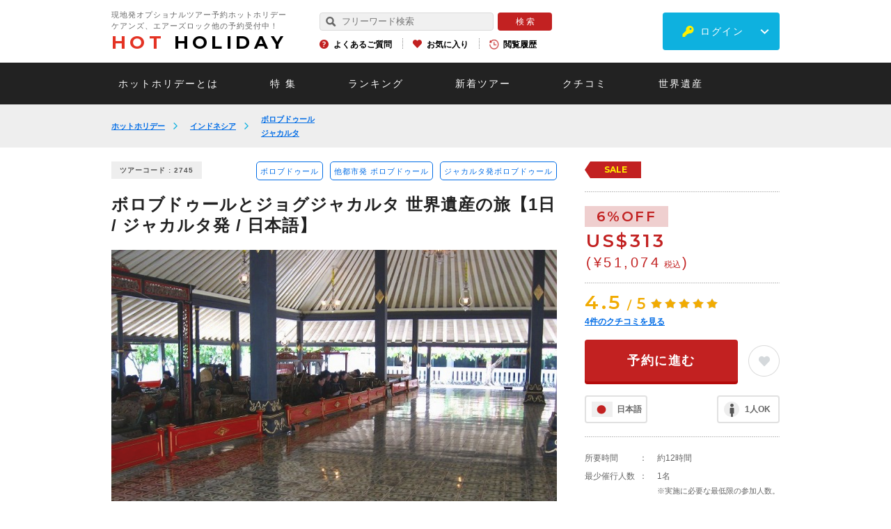

--- FILE ---
content_type: text/html; charset=utf-8
request_url: https://www.hotholiday.jp/products/id/2745/
body_size: 35739
content:
<!DOCTYPE html>
<html lang="ja" dir="ltr">
<head>
<!-- Google Tag Manager 20231009 -->
<script>(function(w,d,s,l,i){w[l]=w[l]||[];w[l].push({'gtm.start':
new Date().getTime(),event:'gtm.js'});var f=d.getElementsByTagName(s)[0],
j=d.createElement(s),dl=l!='dataLayer'?'&l='+l:'';j.async=true;j.src=
'https://www.googletagmanager.com/gtm.js?id='+i+dl;f.parentNode.insertBefore(j,f);
})(window,document,'script','dataLayer','GTM-KP46PF9C');</script>
<!-- End Google Tag Manager -->
<!-- Google Tag Manager -->
<script>(function(w,d,s,l,i){w[l]=w[l]||[];w[l].push({'gtm.start':
new Date().getTime(),event:'gtm.js'});var f=d.getElementsByTagName(s)[0],
j=d.createElement(s),dl=l!='dataLayer'?'&l='+l:'';j.async=true;j.src=
'https://www.googletagmanager.com/gtm.js?id='+i+dl;f.parentNode.insertBefore(j,f);
})(window,document,'script','dataLayer','GTM-WJLHGLJ');</script>
<!-- End Google Tag Manager -->
<!-- LINE Tag Base Code --> <!-- Do Not Modify --> <script> (function(g,d,o){ g._ltq=g._ltq||[];g._lt=g._lt||function(){g._ltq.push(arguments)}; var h=location.protocol==='https:'?'https://d.line-scdn.net':'http://d.line-cdn.net'; var s=d.createElement('script');s.async=1; s.src=o||h+'/n/line_tag/public/release/v1/lt.js'; var t=d.getElementsByTagName('script')[0];t.parentNode.insertBefore(s,t); })(window, document); _lt('init', { customerType: 'lap', tagId: '64d5edc5-e937-4792-a22a-f364635963c0' }); _lt('send', 'pv', ['64d5edc5-e937-4792-a22a-f364635963c0']); </script> <noscript> <img height="1" width="1" style="display:none" src="https://tr.line.me/tag.gif?c_t=lap&t_id=64d5edc5-e937-4792-a22a-f364635963c0&e=pv&noscript=1" /> </noscript> <!-- End LINE Tag Base Code -->
<meta name="viewport" content="width=device-width, initial-scale=1, minimum-scale=1.0, maximum-scale=10.0, user-scalable=no">
<meta name="copyright" content="Copyright (c) Hotholiday Inc., All Rights Reserved." />
<meta name="author" content="Hotholiday" />
<meta http-equiv="Content-Type" content="text/html; charset=utf-8" />
<meta http-equiv="Content-Script-Type" content="text/javascript" />
<meta http-equiv="Content-Style-Type" content="text/css" />
<meta http-equiv="imagetoolbar" content="no" />
<meta name="robots" content="index,follow" />
<meta name="robots" content="noydir,noodp" />
<meta name="keywords" content="ボロブドゥールとジョグジャカルタ 世界遺産の旅【1日 / ジャカルタ発 / 日本語】,観光,オプショナルツアー,現地ツアー,予約,ジョグジャカルタ,ボロブドゥール寺院,ジャカルタ" />
<meta name="description" content="ジョグジャカルタの見所を日帰りで巡るツアーです。日本語ガイド付きなので安心してご参加いただけます。※ボロブドゥール遺跡内は英語ガイド、もしくは別途料金（ガイドのチケット代）をお支払いで日本語ガイドとなります。" />
<meta property="og:title" content="ボロブドゥールとジョグジャカルタ 世界遺産の旅【1日 / ジャカルタ発 / 日本語】" />
<meta property="og:type" content="article" />
<meta property="og:url" content="https://www.hotholiday.jp/products/id/2745/" />
<meta property="og:locale" content="ja_JP" />
<meta property="og:image" content="https://www.hotholiday.jp/contents/product/280_210/2745.jpg" />
<meta property="og:site_name" content="ホットホリデー" />
<meta property="og:description" content="ジャカルタ発着、日帰り日本語ガイド付きジョグジャカルタツアー。世界遺産ボロブドゥール寺院も含まれる" />
<title>ボロブドゥールとジョグジャカルタ 世界遺産の旅 日帰り（ジャカルタ発）|ホットホリデー</title>
<link rel="canonical" href="https://www.hotholiday.jp/products/id/2745/" />
<link rel="shortcut icon" type="image/x-icon" href="/favicon.ico" />
<link rel="apple-touch-icon" href="/apple-touch-icon.png">
<script src="https://ajax.googleapis.com/ajax/libs/jquery/2.1.3/jquery.min.js"></script>
<script type="text/javascript" src="/js/slick.js"></script>
<script type="text/javascript" src="/js/tinybox.js"></script>
<script type="text/javascript" src="/js/jquery.tinyTips.js"></script>
<script type="text/JavaScript" src="/js/const.js"></script>
<script type="text/javascript" src="https://d37c6ksue6vtl3.cloudfront.net/js/common_2/common_lib.js"></script>
<script type="text/javascript" src="https://d37c6ksue6vtl3.cloudfront.net/js/common_2/common.js?ver=20260118154126"></script>
<style>
/*!
* jquery-drawer v3.2.2
* Flexible drawer menu using jQuery, iScroll and CSS.
* http://git.blivesta.com/drawer
* License : MIT
* Author : blivesta <design@blivesta.com> (http://blivesta.com/)
*/
.drawer-open{overflow:hidden!important}.drawer-nav{position:fixed;z-index:2;top:0;overflow:hidden;width:16.25rem;height:100%;color:#222;background-color:#fff}.drawer-brand{font-size:1.5rem;font-weight:700;line-height:3.75rem;display:block;padding-right:.75rem;padding-left:.75rem;text-decoration:none;color:#222}.drawer-menu{margin:0;padding:0;list-style:none}.drawer-menu-item{font-size:1rem;display:block;padding:.75rem;text-decoration:none;color:#222}.drawer-menu-item:hover{text-decoration:underline;color:#555;background-color:transparent}.drawer-overlay{position:fixed;z-index:1;top:0;left:0;display:none;width:100%;height:100%;background-color:rgba(0,0,0,.2)}.drawer-open .drawer-overlay{display:block}.drawer--top .drawer-nav{top:-100%;left:0;width:100%;height:auto;max-height:100%;-webkit-transition:top .6s cubic-bezier(.19,1,.22,1);transition:top .6s cubic-bezier(.19,1,.22,1)}.drawer--top.drawer-open .drawer-nav{top:0}.drawer--top .drawer-hamburger,.drawer--top.drawer-open .drawer-hamburger{right:0}.drawer--left .drawer-nav{left:-86.66%;-webkit-transition:left .6s cubic-bezier(.19,1,.22,1);transition:left .6s cubic-bezier(.19,1,.22,1)}.drawer--left .drawer-hamburger,.drawer--left.drawer-open .drawer-nav,.drawer--left.drawer-open .drawer-navbar .drawer-hamburger{left:0}.drawer--left.drawer-open .drawer-hamburger{left:96%;}.drawer--right .drawer-nav{right:-16.25rem;-webkit-transition:right .6s cubic-bezier(.19,1,.22,1);transition:right .6s cubic-bezier(.19,1,.22,1)}.drawer--right .drawer-hamburger,.drawer--right.drawer-open .drawer-nav,.drawer--right.drawer-open .drawer-navbar .drawer-hamburger{right:0}.drawer--right.drawer-open .drawer-hamburger{right:16.25rem}.drawer-hamburger{position:fixed;z-index:4;top:0;display:block;box-sizing:content-box;width:2rem;padding:0;padding:18px .75rem 30px;-webkit-transition:all .6s cubic-bezier(.19,1,.22,1);transition:all .6s cubic-bezier(.19,1,.22,1);-webkit-transform:translateZ(0);transform:translateZ(0);border:0;outline:0;background-color:transparent}.drawer-hamburger:hover{cursor:pointer;background-color:transparent}.drawer-hamburger-icon{position:relative;display:block;margin-top:10px}.drawer-hamburger-icon,.drawer-hamburger-icon:after,.drawer-hamburger-icon:before{width:100%;height:2px;-webkit-transition:all .6s cubic-bezier(.19,1,.22,1);transition:all .6s cubic-bezier(.19,1,.22,1);background-color:#222}.drawer-hamburger-icon:after,.drawer-hamburger-icon:before{position:absolute;top:-10px;left:0;content:" "}.drawer-hamburger-icon:after{top:10px}.drawer-open .drawer-hamburger-icon{background-color:transparent}.drawer-open .drawer-hamburger-icon:after,.drawer-open .drawer-hamburger-icon:before{top:0}.drawer-open .drawer-hamburger-icon:before{-webkit-transform:rotate(45deg);transform:rotate(45deg)}.drawer-open .drawer-hamburger-icon:after{-webkit-transform:rotate(-45deg);transform:rotate(-45deg)}.sr-only{position:absolute;overflow:hidden;clip:rect(0,0,0,0);width:1px;height:1px;margin:-1px;padding:0;border:0}.sr-only-focusable:active,.sr-only-focusable:focus{position:static;overflow:visible;clip:auto;width:auto;height:auto;margin:0}.drawer--sidebar,.drawer--sidebar .drawer-contents{background-color:#fff}@media (min-width:64em){.drawer--sidebar .drawer-hamburger{display:none;visibility:hidden}.drawer--sidebar .drawer-nav{display:block;-webkit-transform:none;transform:none;position:fixed;width:12.5rem;height:100%}.drawer--sidebar.drawer--left .drawer-nav{left:0;border-right:1px solid #ddd}.drawer--sidebar.drawer--left .drawer-contents{margin-left:12.5rem}.drawer--sidebar.drawer--right .drawer-nav{right:0;border-left:1px solid #ddd}.drawer--sidebar.drawer--right .drawer-contents{margin-right:12.5rem}.drawer--sidebar .drawer-container{max-width:48rem}}@media (min-width:75em){.drawer--sidebar .drawer-nav{width:16.25rem}.drawer--sidebar.drawer--left .drawer-contents{margin-left:16.25rem}.drawer--sidebar.drawer--right .drawer-contents{margin-right:16.25rem}.drawer--sidebar .drawer-container{max-width:60rem}}.drawer--navbarTopGutter{padding-top:3.75rem}.drawer-navbar .drawer-navbar-header{border-bottom:1px solid #ddd;background-color:#fff}.drawer-navbar{z-index:3;top:0;width:100%}.drawer-navbar--fixed{position:fixed}.drawer-navbar-header{position:relative;z-index:3;box-sizing:border-box;width:100%;height:3.75rem;padding:0 .75rem;text-align:center}.drawer-navbar .drawer-brand{line-height:3.75rem;display:inline-block;padding-top:0;padding-bottom:0;text-decoration:none}.drawer-navbar .drawer-brand:hover{background-color:transparent}.drawer-navbar .drawer-nav{padding-top:3.75rem}.drawer-navbar .drawer-menu{padding-bottom:7.5rem}@media (min-width:64em){.drawer-navbar{height:3.75rem;border-bottom:1px solid #ddd;background-color:#fff}.drawer-navbar .drawer-navbar-header{position:relative;display:block;float:left;width:auto;padding:0;border:0}.drawer-navbar .drawer-menu--right{float:right}.drawer-navbar .drawer-menu li{float:left}.drawer-navbar .drawer-menu-item{line-height:3.75rem;padding-top:0;padding-bottom:0}.drawer-navbar .drawer-hamburger{display:none}.drawer-navbar .drawer-nav{position:relative;left:0;overflow:visible;width:auto;height:3.75rem;padding-top:0;-webkit-transform:translateZ(0);transform:translateZ(0)}.drawer-navbar .drawer-menu{padding:0}.drawer-navbar .drawer-dropdown-menu{position:absolute;width:16.25rem;border:1px solid #ddd}.drawer-navbar .drawer-dropdown-menu-item{padding-left:.75rem}}.drawer-dropdown-menu{display:none;box-sizing:border-box;width:100%;margin:0;padding:0;background-color:#fff}.drawer-dropdown-menu>li{width:100%;list-style:none}.drawer-dropdown-menu-item{line-height:3.75rem;display:block;padding:0;padding-right:.75rem;padding-left:1.5rem;text-decoration:none;color:#222}.drawer-dropdown-menu-item:hover{text-decoration:underline;color:#555;background-color:transparent}.drawer-dropdown.open>.drawer-dropdown-menu{display:block}.drawer-dropdown .drawer-caret{display:inline-block;width:0;height:0;margin-left:4px;-webkit-transition:opacity .2s ease,-webkit-transform .2s ease;transition:opacity .2s ease,-webkit-transform .2s ease;transition:transform .2s ease,opacity .2s ease;transition:transform .2s ease,opacity .2s ease,-webkit-transform .2s ease;-webkit-transform:rotate(0deg);transform:rotate(0deg);vertical-align:middle;border-top:4px solid;border-right:4px solid transparent;border-left:4px solid transparent}.drawer-dropdown.open .drawer-caret{-webkit-transform:rotate(180deg);transform:rotate(180deg)}.drawer-container{margin-right:auto;margin-left:auto}@media (min-width:64em){.drawer-container{max-width:60rem}}@media (min-width:75em){.drawer-container{max-width:70rem}}#colorbox, #cboxOverlay, #cboxWrapper{position:absolute;top:0;left:0;z-index:9999;overflow:visible !important;-webkit-transform:translate3d(0,0,0);}
#cboxWrapper{max-width:none;}
#cboxOverlay{position:fixed;width:100%;height:100%;}
#cboxMiddleLeft, #cboxBottomLeft{clear:left;}
#cboxContent{position:relative;}
#cboxLoadedContent{overflow:auto;-webkit-overflow-scrolling:touch;}
#cboxTitle{margin:0;}
#cboxLoadingOverlay, #cboxLoadingGraphic{position:absolute;top:0;left:0;width:100%;height:100%;}
#cboxPrevious, #cboxNext, #cboxClose, #cboxSlideshow{cursor:pointer;}
.cboxPhoto{float:left;margin:auto;border:0;display:block;max-width:none;-ms-interpolation-mode:bicubic;}
.cboxIframe{width:100%;height:100%;display:block;border:0;padding:0;margin:0;}
#colorbox, #cboxContent, #cboxLoadedContent{box-sizing:content-box;-moz-box-sizing:content-box;-webkit-box-sizing:content-box;}
#cboxOverlay{background:#000;opacity:0.9;filter:alpha(opacity = 90);}
#colorbox{outline:0;}
#cboxContent{background:#FFF;overflow:visible;padding:20px;}
.cboxIframe{background:#fff;}
#cboxError{padding:50px;border:1px solid #ccc;}
#cboxTitle{position:absolute;bottom:4px;left:0;text-align:center;width:100%;color:#949494;}
#cboxCurrent{position:absolute;bottom:4px;left:58px;color:#949494;}
#cboxLoadingOverlay{background:url(/images/common_2/loading_background.png) no-repeat center center;}
#cboxLoadingGraphic{background:url(/images/common_2/loading.gif) no-repeat center center;}
#cboxPrevious, #cboxNext, #cboxSlideshow, #cboxClose{border:0;padding:0;margin:0;overflow:visible;width:auto;background:none;}
#cboxPrevious:active, #cboxNext:active, #cboxSlideshow:active, #cboxClose:active{outline:0;}
#cboxSlideshow{position:absolute;bottom:4px;right:30px;color:#0092ef;}
#cboxPrevious{position:absolute;bottom:0;left:0;background:url(/images/common_2/controls.png) no-repeat -75px 0;width:25px;height:25px;text-indent:-9999px;}
#cboxPrevious:hover{background-position:-75px -25px;}
#cboxNext{position:absolute;bottom:0;left:27px;background:url(/images/common_2/controls.png) no-repeat -50px 0;width:25px;height:25px;text-indent:-9999px;}
#cboxNext:hover{background-position:-50px -25px;}
#cboxClose{position:absolute;bottom:-90px;left:0;right:0;margin:auto;background-image:url(/images/telephone/btn_close.png);background-size:220px 57px;background-repeat:no-repeat;width:220px;height:57px;text-indent:-9999px;}
.cboxIE #cboxTopLeft,
.cboxIE #cboxTopCenter,
.cboxIE #cboxTopRight,
.cboxIE #cboxBottomLeft,
.cboxIE #cboxBottomCenter,
.cboxIE #cboxBottomRight,
.cboxIE #cboxMiddleLeft,
.cboxIE #cboxMiddleRight{filter:progid:DXImageTransform.Microsoft.gradient(startColorstr=#00FFFFFF,endColorstr=#00FFFFFF);}
@media screen and (max-width:768px){#cboxContent{padding:10px;}
#cboxClose{position:absolute;bottom:-90px;left:0;right:0;margin:auto;background-image:url(/images/telephone/btn_close_sp.png);background-size:170px 53px;background-repeat:no-repeat;width:170px;height:53px;text-indent:-9999px;}
}@charset "UTF-8";
/*
html5doctor.com Reset Stylesheet
v1.4
2009-07-27
Author: Richard Clark - http://richclarkdesign.com
*/
html, body, div, span, object, iframe,
h1, h2, h3, h4, h5, h6, p, blockquote, pre,
abbr, address, cite, code,
del, dfn, em, img, ins, kbd, q, samp,
small, strong, sub, sup, var,
b, i,
dl, dt, dd, ol, ul, li,
fieldset, form, label, legend,
table, caption, tbody, tfoot, thead, tr, th, td,
article, aside, dialog, figure, footer, header,
hgroup, menu, nav, section,
time, mark, audio, video {
margin:0;
padding:0;
border:0;
outline:0;
font-size:100%;
vertical-align:baseline;
background:transparent;
}
body {
line-height:1;
}
article, aside, dialog, figure, footer, header,
hgroup, nav, section {
display:block;
}
ul,ol {
list-style:none;
}
blockquote, q {
quotes:none;
}
blockquote:before, blockquote:after,
q:before, q:after {
content:'';
content:none;
}
a {
margin:0;
padding:0;
border:0;
font-size:100%;
vertical-align:baseline;
background:transparent;
}
ins {
background-color:#ff9;
color:#000;
text-decoration:none;
}
mark {
background-color:#ff9;
color:#000;
font-style:italic;
font-weight:bold;
}
del {
text-decoration: line-through;
}
abbr[title], dfn[title] {
}
table {
border-collapse:collapse;
border-spacing:0;
}
hr {
display:block;
height:1px;
border:0;
border-top:1px solid #cccccc;
margin:1em 0;
padding:0;
}
input, select {
vertical-align:middle;
}@charset "UTF-8";
/*-----------------------------------------------------------
margin setting
-----------------------------------------------------------*/
/*--padding-top--*/
.pt0 { padding-top:0px !important; }
.pt1 { padding-top:1px !important; }
.pt2 { padding-top:2px !important; }
.pt3 { padding-top:3px !important; }
.pt4 { padding-top:4px !important; }
.pt5 { padding-top:5px !important; }
.pt6 { padding-top:6px !important; }
.pt7 { padding-top:7px !important; }
.pt8 { padding-top:8px !important; }
.pt9 { padding-top:9px !important; }
.pt10 { padding-top:10px !important; }
.pt11 { padding-top:11px !important; }
.pt12 { padding-top:12px !important; }
.pt13 { padding-top:13px !important; }
.pt14 { padding-top:14px !important; }
.pt15 { padding-top:15px !important; }
.pt16 { padding-top:16px !important; }
.pt17 { padding-top:17px !important; }
.pt18 { padding-top:18px !important; }
.pt19 { padding-top:19px !important; }
.pt20 { padding-top:20px !important; }
.pt21 { padding-top:21px !important; }
.pt22 { padding-top:22px !important; }
.pt23 { padding-top:23px !important; }
.pt24 { padding-top:24px !important; }
.pt25 { padding-top:25px !important; }
.pt26 { padding-top:26px !important; }
.pt27 { padding-top:27px !important; }
.pt28 { padding-top:28px !important; }
.pt29 { padding-top:29px !important; }
.pt30 { padding-top:30px !important; }
.pt31 { padding-top:31px !important; }
.pt32 { padding-top:32px !important; }
.pt33 { padding-top:33px !important; }
.pt34 { padding-top:34px !important; }
.pt35 { padding-top:35px !important; }
.pt36 { padding-top:36px !important; }
.pt37 { padding-top:37px !important; }
.pt38 { padding-top:38px !important; }
.pt39 { padding-top:39px !important; }
.pt40 { padding-top:40px !important; }
.pt41 { padding-top:41px !important; }
.pt42 { padding-top:42px !important; }
.pt43 { padding-top:43px !important; }
.pt44 { padding-top:44px !important; }
.pt45 { padding-top:45px !important; }
.pt46 { padding-top:46px !important; }
.pt47 { padding-top:47px !important; }
.pt48 { padding-top:48px !important; }
.pt49 { padding-top:49px !important; }
.pt50 { padding-top:50px !important; }
.pt51 { padding-top:51px !important; }
.pt52 { padding-top:52px !important; }
.pt53 { padding-top:53px !important; }
.pt54 { padding-top:54px !important; }
.pt55 { padding-top:55px !important; }
.pt56 { padding-top:56px !important; }
.pt57 { padding-top:57px !important; }
.pt58 { padding-top:58px !important; }
.pt59 { padding-top:59px !important; }
.pt60 { padding-top:60px !important; }
.pt61 { padding-top:61px !important; }
.pt62 { padding-top:62px !important; }
.pt63 { padding-top:63px !important; }
.pt64 { padding-top:64px !important; }
.pt65 { padding-top:65px !important; }
.pt66 { padding-top:66px !important; }
.pt67 { padding-top:67px !important; }
.pt68 { padding-top:68px !important; }
.pt69 { padding-top:69px !important; }
.pt70 { padding-top:70px !important; }
.pt71 { padding-top:71px !important; }
.pt72 { padding-top:72px !important; }
.pt73 { padding-top:73px !important; }
.pt74 { padding-top:74px !important; }
.pt75 { padding-top:75px !important; }
.pt76 { padding-top:76px !important; }
.pt77 { padding-top:77px !important; }
.pt78 { padding-top:78px !important; }
.pt79 { padding-top:79px !important; }
.pt80 { padding-top:80px !important; }
.pt81 { padding-top:81px !important; }
.pt82 { padding-top:82px !important; }
.pt83 { padding-top:83px !important; }
.pt84 { padding-top:84px !important; }
.pt85 { padding-top:85px !important; }
.pt86 { padding-top:86px !important; }
.pt87 { padding-top:87px !important; }
.pt88 { padding-top:88px !important; }
.pt89 { padding-top:89px !important; }
.pt90 { padding-top:90px !important; }
.pt91 { padding-top:91px !important; }
.pt92 { padding-top:92px !important; }
.pt93 { padding-top:93px !important; }
.pt94 { padding-top:94px !important; }
.pt95 { padding-top:95px !important; }
.pt96 { padding-top:96px !important; }
.pt97 { padding-top:97px !important; }
.pt98 { padding-top:98px !important; }
.pt99 { padding-top:99px !important; }
.pt100 { padding-top:100px !important; }
/*--padding-right--*/
.pr0 { padding-right:0px !important; }
.pr1 { padding-right:1px !important; }
.pr2 { padding-right:2px !important; }
.pr3 { padding-right:3px !important; }
.pr4 { padding-right:4px !important; }
.pr5 { padding-right:5px !important; }
.pr6 { padding-right:6px !important; }
.pr7 { padding-right:7px !important; }
.pr8 { padding-right:8px !important; }
.pr9 { padding-right:9px !important; }
.pr10 { padding-right:10px !important; }
.pr11 { padding-right:11px !important; }
.pr12 { padding-right:12px !important; }
.pr13 { padding-right:13px !important; }
.pr14 { padding-right:14px !important; }
.pr15 { padding-right:15px !important; }
.pr16 { padding-right:16px !important; }
.pr17 { padding-right:17px !important; }
.pr18 { padding-right:18px !important; }
.pr19 { padding-right:19px !important; }
.pr20 { padding-right:20px !important; }
.pr21 { padding-right:21px !important; }
.pr22 { padding-right:22px !important; }
.pr23 { padding-right:23px !important; }
.pr24 { padding-right:24px !important; }
.pr25 { padding-right:25px !important; }
.pr26 { padding-right:26px !important; }
.pr27 { padding-right:27px !important; }
.pr28 { padding-right:28px !important; }
.pr29 { padding-right:29px !important; }
.pr30 { padding-right:30px !important; }
.pr31 { padding-right:31px !important; }
.pr32 { padding-right:32px !important; }
.pr33 { padding-right:33px !important; }
.pr34 { padding-right:34px !important; }
.pr35 { padding-right:35px !important; }
.pr36 { padding-right:36px !important; }
.pr37 { padding-right:37px !important; }
.pr38 { padding-right:38px !important; }
.pr39 { padding-right:39px !important; }
.pr40 { padding-right:40px !important; }
.pr41 { padding-right:41px !important; }
.pr42 { padding-right:42px !important; }
.pr43 { padding-right:43px !important; }
.pr44 { padding-right:44px !important; }
.pr45 { padding-right:45px !important; }
.pr46 { padding-right:46px !important; }
.pr47 { padding-right:47px !important; }
.pr48 { padding-right:48px !important; }
.pr49 { padding-right:49px !important; }
.pr50 { padding-right:50px !important; }
.pr51 { padding-right:51px !important; }
.pr52 { padding-right:52px !important; }
.pr53 { padding-right:53px !important; }
.pr54 { padding-right:54px !important; }
.pr55 { padding-right:55px !important; }
.pr56 { padding-right:56px !important; }
.pr57 { padding-right:57px !important; }
.pr58 { padding-right:58px !important; }
.pr59 { padding-right:59px !important; }
.pr60 { padding-right:60px !important; }
.pr61 { padding-right:61px !important; }
.pr62 { padding-right:62px !important; }
.pr63 { padding-right:63px !important; }
.pr64 { padding-right:64px !important; }
.pr65 { padding-right:65px !important; }
.pr66 { padding-right:66px !important; }
.pr67 { padding-right:67px !important; }
.pr68 { padding-right:68px !important; }
.pr69 { padding-right:69px !important; }
.pr70 { padding-right:70px !important; }
.pr71 { padding-right:71px !important; }
.pr72 { padding-right:72px !important; }
.pr73 { padding-right:73px !important; }
.pr74 { padding-right:74px !important; }
.pr75 { padding-right:75px !important; }
.pr76 { padding-right:76px !important; }
.pr77 { padding-right:77px !important; }
.pr78 { padding-right:78px !important; }
.pr79 { padding-right:79px !important; }
.pr80 { padding-right:80px !important; }
.pr81 { padding-right:81px !important; }
.pr82 { padding-right:82px !important; }
.pr83 { padding-right:83px !important; }
.pr84 { padding-right:84px !important; }
.pr85 { padding-right:85px !important; }
.pr86 { padding-right:86px !important; }
.pr87 { padding-right:87px !important; }
.pr88 { padding-right:88px !important; }
.pr89 { padding-right:89px !important; }
.pr90 { padding-right:90px !important; }
.pr91 { padding-right:91px !important; }
.pr92 { padding-right:92px !important; }
.pr93 { padding-right:93px !important; }
.pr94 { padding-right:94px !important; }
.pr95 { padding-right:95px !important; }
.pr96 { padding-right:96px !important; }
.pr97 { padding-right:97px !important; }
.pr98 { padding-right:98px !important; }
.pr99 { padding-right:99px !important; }
.pr100 { padding-right:100px !important; }
/*--padding-bottom--*/
.pb0 { padding-bottom:0px !important; }
.pb1 { padding-bottom:1px !important; }
.pb2 { padding-bottom:2px !important; }
.pb3 { padding-bottom:3px !important; }
.pb4 { padding-bottom:4px !important; }
.pb5 { padding-bottom:5px !important; }
.pb6 { padding-bottom:6px !important; }
.pb7 { padding-bottom:7px !important; }
.pb8 { padding-bottom:8px !important; }
.pb9 { padding-bottom:9px !important; }
.pb10 { padding-bottom:10px !important; }
.pb11 { padding-bottom:11px !important; }
.pb12 { padding-bottom:12px !important; }
.pb13 { padding-bottom:13px !important; }
.pb14 { padding-bottom:14px !important; }
.pb15 { padding-bottom:15px !important; }
.pb16 { padding-bottom:16px !important; }
.pb17 { padding-bottom:17px !important; }
.pb18 { padding-bottom:18px !important; }
.pb19 { padding-bottom:19px !important; }
.pb20 { padding-bottom:20px !important; }
.pb21 { padding-bottom:21px !important; }
.pb22 { padding-bottom:22px !important; }
.pb23 { padding-bottom:23px !important; }
.pb24 { padding-bottom:24px !important; }
.pb25 { padding-bottom:25px !important; }
.pb26 { padding-bottom:26px !important; }
.pb27 { padding-bottom:27px !important; }
.pb28 { padding-bottom:28px !important; }
.pb29 { padding-bottom:29px !important; }
.pb30 { padding-bottom:30px !important; }
.pb31 { padding-bottom:31px !important; }
.pb32 { padding-bottom:32px !important; }
.pb33 { padding-bottom:33px !important; }
.pb34 { padding-bottom:34px !important; }
.pb35 { padding-bottom:35px !important; }
.pb36 { padding-bottom:36px !important; }
.pb37 { padding-bottom:37px !important; }
.pb38 { padding-bottom:38px !important; }
.pb39 { padding-bottom:39px !important; }
.pb40 { padding-bottom:40px !important; }
.pb41 { padding-bottom:41px !important; }
.pb42 { padding-bottom:42px !important; }
.pb43 { padding-bottom:43px !important; }
.pb44 { padding-bottom:44px !important; }
.pb45 { padding-bottom:45px !important; }
.pb46 { padding-bottom:46px !important; }
.pb47 { padding-bottom:47px !important; }
.pb48 { padding-bottom:48px !important; }
.pb49 { padding-bottom:49px !important; }
.pb50 { padding-bottom:50px !important; }
.pb51 { padding-bottom:51px !important; }
.pb52 { padding-bottom:52px !important; }
.pb53 { padding-bottom:53px !important; }
.pb54 { padding-bottom:54px !important; }
.pb55 { padding-bottom:55px !important; }
.pb56 { padding-bottom:56px !important; }
.pb57 { padding-bottom:57px !important; }
.pb58 { padding-bottom:58px !important; }
.pb59 { padding-bottom:59px !important; }
.pb60 { padding-bottom:60px !important; }
.pb61 { padding-bottom:61px !important; }
.pb62 { padding-bottom:62px !important; }
.pb63 { padding-bottom:63px !important; }
.pb64 { padding-bottom:64px !important; }
.pb65 { padding-bottom:65px !important; }
.pb66 { padding-bottom:66px !important; }
.pb67 { padding-bottom:67px !important; }
.pb68 { padding-bottom:68px !important; }
.pb69 { padding-bottom:69px !important; }
.pb70 { padding-bottom:70px !important; }
.pb71 { padding-bottom:71px !important; }
.pb72 { padding-bottom:72px !important; }
.pb73 { padding-bottom:73px !important; }
.pb74 { padding-bottom:74px !important; }
.pb75 { padding-bottom:75px !important; }
.pb76 { padding-bottom:76px !important; }
.pb77 { padding-bottom:77px !important; }
.pb78 { padding-bottom:78px !important; }
.pb79 { padding-bottom:79px !important; }
.pb80 { padding-bottom:80px !important; }
.pb81 { padding-bottom:81px !important; }
.pb82 { padding-bottom:82px !important; }
.pb83 { padding-bottom:83px !important; }
.pb84 { padding-bottom:84px !important; }
.pb85 { padding-bottom:85px !important; }
.pb86 { padding-bottom:86px !important; }
.pb87 { padding-bottom:87px !important; }
.pb88 { padding-bottom:88px !important; }
.pb89 { padding-bottom:89px !important; }
.pb90 { padding-bottom:90px !important; }
.pb91 { padding-bottom:91px !important; }
.pb92 { padding-bottom:92px !important; }
.pb93 { padding-bottom:93px !important; }
.pb94 { padding-bottom:94px !important; }
.pb95 { padding-bottom:95px !important; }
.pb96 { padding-bottom:96px !important; }
.pb97 { padding-bottom:97px !important; }
.pb98 { padding-bottom:98px !important; }
.pb99 { padding-bottom:99px !important; }
.pb100 { padding-bottom:100px !important; }
/*--padding-left--*/
.pl0 { padding-left:0px !important; }
.pl1 { padding-left:1px !important; }
.pl2 { padding-left:2px !important; }
.pl3 { padding-left:3px !important; }
.pl4 { padding-left:4px !important; }
.pl5 { padding-left:5px !important; }
.pl6 { padding-left:6px !important; }
.pl7 { padding-left:7px !important; }
.pl8 { padding-left:8px !important; }
.pl9 { padding-left:9px !important; }
.pl10 { padding-left:10px !important; }
.pl11 { padding-left:11px !important; }
.pl12 { padding-left:12px !important; }
.pl13 { padding-left:13px !important; }
.pl14 { padding-left:14px !important; }
.pl15 { padding-left:15px !important; }
.pl16 { padding-left:16px !important; }
.pl17 { padding-left:17px !important; }
.pl18 { padding-left:18px !important; }
.pl19 { padding-left:19px !important; }
.pl20 { padding-left:20px !important; }
.pl21 { padding-left:21px !important; }
.pl22 { padding-left:22px !important; }
.pl23 { padding-left:23px !important; }
.pl24 { padding-left:24px !important; }
.pl25 { padding-left:25px !important; }
.pl26 { padding-left:26px !important; }
.pl27 { padding-left:27px !important; }
.pl28 { padding-left:28px !important; }
.pl29 { padding-left:29px !important; }
.pl30 { padding-left:30px !important; }
.pl31 { padding-left:31px !important; }
.pl32 { padding-left:32px !important; }
.pl33 { padding-left:33px !important; }
.pl34 { padding-left:34px !important; }
.pl35 { padding-left:35px !important; }
.pl36 { padding-left:36px !important; }
.pl37 { padding-left:37px !important; }
.pl38 { padding-left:38px !important; }
.pl39 { padding-left:39px !important; }
.pl40 { padding-left:40px !important; }
.pl41 { padding-left:41px !important; }
.pl42 { padding-left:42px !important; }
.pl43 { padding-left:43px !important; }
.pl44 { padding-left:44px !important; }
.pl45 { padding-left:45px !important; }
.pl46 { padding-left:46px !important; }
.pl47 { padding-left:47px !important; }
.pl48 { padding-left:48px !important; }
.pl49 { padding-left:49px !important; }
.pl50 { padding-left:50px !important; }
.pl51 { padding-left:51px !important; }
.pl52 { padding-left:52px !important; }
.pl53 { padding-left:53px !important; }
.pl54 { padding-left:54px !important; }
.pl55 { padding-left:55px !important; }
.pl56 { padding-left:56px !important; }
.pl57 { padding-left:57px !important; }
.pl58 { padding-left:58px !important; }
.pl59 { padding-left:59px !important; }
.pl60 { padding-left:60px !important; }
.pl61 { padding-left:61px !important; }
.pl62 { padding-left:62px !important; }
.pl63 { padding-left:63px !important; }
.pl64 { padding-left:64px !important; }
.pl65 { padding-left:65px !important; }
.pl66 { padding-left:66px !important; }
.pl67 { padding-left:67px !important; }
.pl68 { padding-left:68px !important; }
.pl69 { padding-left:69px !important; }
.pl70 { padding-left:70px !important; }
.pl71 { padding-left:71px !important; }
.pl72 { padding-left:72px !important; }
.pl73 { padding-left:73px !important; }
.pl74 { padding-left:74px !important; }
.pl75 { padding-left:75px !important; }
.pl76 { padding-left:76px !important; }
.pl77 { padding-left:77px !important; }
.pl78 { padding-left:78px !important; }
.pl79 { padding-left:79px !important; }
.pl80 { padding-left:80px !important; }
.pl81 { padding-left:81px !important; }
.pl82 { padding-left:82px !important; }
.pl83 { padding-left:83px !important; }
.pl84 { padding-left:84px !important; }
.pl85 { padding-left:85px !important; }
.pl86 { padding-left:86px !important; }
.pl87 { padding-left:87px !important; }
.pl88 { padding-left:88px !important; }
.pl89 { padding-left:89px !important; }
.pl90 { padding-left:90px !important; }
.pl91 { padding-left:91px !important; }
.pl92 { padding-left:92px !important; }
.pl93 { padding-left:93px !important; }
.pl94 { padding-left:94px !important; }
.pl95 { padding-left:95px !important; }
.pl96 { padding-left:96px !important; }
.pl97 { padding-left:97px !important; }
.pl98 { padding-left:98px !important; }
.pl99 { padding-left:99px !important; }
.pl100 { padding-left:100px !important; }
/*--margin-top--*/
.mt0 { margin-top:0px !important; }
.mt1 { margin-top:1px !important; }
.mt2 { margin-top:2px !important; }
.mt3 { margin-top:3px !important; }
.mt4 { margin-top:4px !important; }
.mt5 { margin-top:5px !important; }
.mt6 { margin-top:6px !important; }
.mt7 { margin-top:7px !important; }
.mt8 { margin-top:8px !important; }
.mt9 { margin-top:9px !important; }
.mt10 { margin-top:10px !important; }
.mt11 { margin-top:11px !important; }
.mt12 { margin-top:12px !important; }
.mt13 { margin-top:13px !important; }
.mt14 { margin-top:14px !important; }
.mt15 { margin-top:15px !important; }
.mt16 { margin-top:16px !important; }
.mt17 { margin-top:17px !important; }
.mt18 { margin-top:18px !important; }
.mt19 { margin-top:19px !important; }
.mt20 { margin-top:20px !important; }
.mt21 { margin-top:21px !important; }
.mt22 { margin-top:22px !important; }
.mt23 { margin-top:23px !important; }
.mt24 { margin-top:24px !important; }
.mt25 { margin-top:25px !important; }
.mt26 { margin-top:26px !important; }
.mt27 { margin-top:27px !important; }
.mt28 { margin-top:28px !important; }
.mt29 { margin-top:29px !important; }
.mt30 { margin-top:30px !important; }
.mt31 { margin-top:31px !important; }
.mt32 { margin-top:32px !important; }
.mt33 { margin-top:33px !important; }
.mt34 { margin-top:34px !important; }
.mt35 { margin-top:35px !important; }
.mt36 { margin-top:36px !important; }
.mt37 { margin-top:37px !important; }
.mt38 { margin-top:38px !important; }
.mt39 { margin-top:39px !important; }
.mt40 { margin-top:40px !important; }
.mt41 { margin-top:41px !important; }
.mt42 { margin-top:42px !important; }
.mt43 { margin-top:43px !important; }
.mt44 { margin-top:44px !important; }
.mt45 { margin-top:45px !important; }
.mt46 { margin-top:46px !important; }
.mt47 { margin-top:47px !important; }
.mt48 { margin-top:48px !important; }
.mt49 { margin-top:49px !important; }
.mt50 { margin-top:50px !important; }
.mt51 { margin-top:51px !important; }
.mt52 { margin-top:52px !important; }
.mt53 { margin-top:53px !important; }
.mt54 { margin-top:54px !important; }
.mt55 { margin-top:55px !important; }
.mt56 { margin-top:56px !important; }
.mt57 { margin-top:57px !important; }
.mt58 { margin-top:58px !important; }
.mt59 { margin-top:59px !important; }
.mt60 { margin-top:60px !important; }
.mt61 { margin-top:61px !important; }
.mt62 { margin-top:62px !important; }
.mt63 { margin-top:63px !important; }
.mt64 { margin-top:64px !important; }
.mt65 { margin-top:65px !important; }
.mt66 { margin-top:66px !important; }
.mt67 { margin-top:67px !important; }
.mt68 { margin-top:68px !important; }
.mt69 { margin-top:69px !important; }
.mt70 { margin-top:70px !important; }
.mt71 { margin-top:71px !important; }
.mt72 { margin-top:72px !important; }
.mt73 { margin-top:73px !important; }
.mt74 { margin-top:74px !important; }
.mt75 { margin-top:75px !important; }
.mt76 { margin-top:76px !important; }
.mt77 { margin-top:77px !important; }
.mt78 { margin-top:78px !important; }
.mt79 { margin-top:79px !important; }
.mt80 { margin-top:80px !important; }
.mt81 { margin-top:81px !important; }
.mt82 { margin-top:82px !important; }
.mt83 { margin-top:83px !important; }
.mt84 { margin-top:84px !important; }
.mt85 { margin-top:85px !important; }
.mt86 { margin-top:86px !important; }
.mt87 { margin-top:87px !important; }
.mt88 { margin-top:88px !important; }
.mt89 { margin-top:89px !important; }
.mt90 { margin-top:90px !important; }
.mt91 { margin-top:91px !important; }
.mt92 { margin-top:92px !important; }
.mt93 { margin-top:93px !important; }
.mt94 { margin-top:94px !important; }
.mt95 { margin-top:95px !important; }
.mt96 { margin-top:96px !important; }
.mt97 { margin-top:97px !important; }
.mt98 { margin-top:98px !important; }
.mt99 { margin-top:99px !important; }
.mt100 { margin-top:100px !important; }
/*--margin-right--*/
.mr0 { margin-right:0px !important; }
.mr1 { margin-right:1px !important; }
.mr2 { margin-right:2px !important; }
.mr3 { margin-right:3px !important; }
.mr4 { margin-right:4px !important; }
.mr5 { margin-right:5px !important; }
.mr6 { margin-right:6px !important; }
.mr7 { margin-right:7px !important; }
.mr8 { margin-right:8px !important; }
.mr9 { margin-right:9px !important; }
.mr10 { margin-right:10px !important; }
.mr11 { margin-right:11px !important; }
.mr12 { margin-right:12px !important; }
.mr13 { margin-right:13px !important; }
.mr14 { margin-right:14px !important; }
.mr15 { margin-right:15px !important; }
.mr16 { margin-right:16px !important; }
.mr17 { margin-right:17px !important; }
.mr18 { margin-right:18px !important; }
.mr19 { margin-right:19px !important; }
.mr20 { margin-right:20px !important; }
.mr21 { margin-right:21px !important; }
.mr22 { margin-right:22px !important; }
.mr23 { margin-right:23px !important; }
.mr24 { margin-right:24px !important; }
.mr25 { margin-right:25px !important; }
.mr26 { margin-right:26px !important; }
.mr27 { margin-right:27px !important; }
.mr28 { margin-right:28px !important; }
.mr29 { margin-right:29px !important; }
.mr30 { margin-right:30px !important; }
.mr31 { margin-right:31px !important; }
.mr32 { margin-right:32px !important; }
.mr33 { margin-right:33px !important; }
.mr34 { margin-right:34px !important; }
.mr35 { margin-right:35px !important; }
.mr36 { margin-right:36px !important; }
.mr37 { margin-right:37px !important; }
.mr38 { margin-right:38px !important; }
.mr39 { margin-right:39px !important; }
.mr40 { margin-right:40px !important; }
.mr41 { margin-right:41px !important; }
.mr42 { margin-right:42px !important; }
.mr43 { margin-right:43px !important; }
.mr44 { margin-right:44px !important; }
.mr45 { margin-right:45px !important; }
.mr46 { margin-right:46px !important; }
.mr47 { margin-right:47px !important; }
.mr48 { margin-right:48px !important; }
.mr49 { margin-right:49px !important; }
.mr50 { margin-right:50px !important; }
.mr51 { margin-right:51px !important; }
.mr52 { margin-right:52px !important; }
.mr53 { margin-right:53px !important; }
.mr54 { margin-right:54px !important; }
.mr55 { margin-right:55px !important; }
.mr56 { margin-right:56px !important; }
.mr57 { margin-right:57px !important; }
.mr58 { margin-right:58px !important; }
.mr59 { margin-right:59px !important; }
.mr60 { margin-right:60px !important; }
.mr61 { margin-right:61px !important; }
.mr62 { margin-right:62px !important; }
.mr63 { margin-right:63px !important; }
.mr64 { margin-right:64px !important; }
.mr65 { margin-right:65px !important; }
.mr66 { margin-right:66px !important; }
.mr67 { margin-right:67px !important; }
.mr68 { margin-right:68px !important; }
.mr69 { margin-right:69px !important; }
.mr70 { margin-right:70px !important; }
.mr71 { margin-right:71px !important; }
.mr72 { margin-right:72px !important; }
.mr73 { margin-right:73px !important; }
.mr74 { margin-right:74px !important; }
.mr75 { margin-right:75px !important; }
.mr76 { margin-right:76px !important; }
.mr77 { margin-right:77px !important; }
.mr78 { margin-right:78px !important; }
.mr79 { margin-right:79px !important; }
.mr80 { margin-right:80px !important; }
.mr81 { margin-right:81px !important; }
.mr82 { margin-right:82px !important; }
.mr83 { margin-right:83px !important; }
.mr84 { margin-right:84px !important; }
.mr85 { margin-right:85px !important; }
.mr86 { margin-right:86px !important; }
.mr87 { margin-right:87px !important; }
.mr88 { margin-right:88px !important; }
.mr89 { margin-right:89px !important; }
.mr90 { margin-right:90px !important; }
.mr91 { margin-right:91px !important; }
.mr92 { margin-right:92px !important; }
.mr93 { margin-right:93px !important; }
.mr94 { margin-right:94px !important; }
.mr95 { margin-right:95px !important; }
.mr96 { margin-right:96px !important; }
.mr97 { margin-right:97px !important; }
.mr98 { margin-right:98px !important; }
.mr99 { margin-right:99px !important; }
.mr100 { margin-right:100px !important; }
.mr105 { margin-right:105px !important; }
.mr107 { margin-right:107px !important; }
.mr109 { margin-right:109px !important; }
.mr115 { margin-right:115px !important; }
.mr200 { margin-right:200px !important; }
/*--margin-bottom--*/
.mb0 { margin-bottom:0px !important; }
.mb1 { margin-bottom:1px !important; }
.mb2 { margin-bottom:2px !important; }
.mb3 { margin-bottom:3px !important; }
.mb4 { margin-bottom:4px !important; }
.mb5 { margin-bottom:5px !important; }
.mb6 { margin-bottom:6px !important; }
.mb7 { margin-bottom:7px !important; }
.mb8 { margin-bottom:8px !important; }
.mb9 { margin-bottom:9px !important; }
.mb10 { margin-bottom:10px !important; }
.mb11 { margin-bottom:11px !important; }
.mb12 { margin-bottom:12px !important; }
.mb13 { margin-bottom:13px !important; }
.mb14 { margin-bottom:14px !important; }
.mb15 { margin-bottom:15px !important; }
.mb16 { margin-bottom:16px !important; }
.mb17 { margin-bottom:17px !important; }
.mb18 { margin-bottom:18px !important; }
.mb19 { margin-bottom:19px !important; }
.mb20 { margin-bottom:20px !important; }
.mb21 { margin-bottom:21px !important; }
.mb22 { margin-bottom:22px !important; }
.mb23 { margin-bottom:23px !important; }
.mb24 { margin-bottom:24px !important; }
.mb25 { margin-bottom:25px !important; }
.mb26 { margin-bottom:26px !important; }
.mb27 { margin-bottom:27px !important; }
.mb28 { margin-bottom:28px !important; }
.mb29 { margin-bottom:29px !important; }
.mb30 { margin-bottom:30px !important; }
.mb31 { margin-bottom:31px !important; }
.mb32 { margin-bottom:32px !important; }
.mb33 { margin-bottom:33px !important; }
.mb34 { margin-bottom:34px !important; }
.mb35 { margin-bottom:35px !important; }
.mb36 { margin-bottom:36px !important; }
.mb37 { margin-bottom:37px !important; }
.mb38 { margin-bottom:38px !important; }
.mb39 { margin-bottom:39px !important; }
.mb40 { margin-bottom:40px !important; }
.mb41 { margin-bottom:41px !important; }
.mb42 { margin-bottom:42px !important; }
.mb43 { margin-bottom:43px !important; }
.mb44 { margin-bottom:44px !important; }
.mb45 { margin-bottom:45px !important; }
.mb46 { margin-bottom:46px !important; }
.mb47 { margin-bottom:47px !important; }
.mb48 { margin-bottom:48px !important; }
.mb49 { margin-bottom:49px !important; }
.mb50 { margin-bottom:50px !important; }
.mb51 { margin-bottom:51px !important; }
.mb52 { margin-bottom:52px !important; }
.mb53 { margin-bottom:53px !important; }
.mb54 { margin-bottom:54px !important; }
.mb55 { margin-bottom:55px !important; }
.mb56 { margin-bottom:56px !important; }
.mb57 { margin-bottom:57px !important; }
.mb58 { margin-bottom:58px !important; }
.mb59 { margin-bottom:59px !important; }
.mb60 { margin-bottom:60px !important; }
.mb61 { margin-bottom:61px !important; }
.mb62 { margin-bottom:62px !important; }
.mb63 { margin-bottom:63px !important; }
.mb64 { margin-bottom:64px !important; }
.mb65 { margin-bottom:65px !important; }
.mb66 { margin-bottom:66px !important; }
.mb67 { margin-bottom:67px !important; }
.mb68 { margin-bottom:68px !important; }
.mb69 { margin-bottom:69px !important; }
.mb70 { margin-bottom:70px !important; }
.mb71 { margin-bottom:71px !important; }
.mb72 { margin-bottom:72px !important; }
.mb73 { margin-bottom:73px !important; }
.mb74 { margin-bottom:74px !important; }
.mb75 { margin-bottom:75px !important; }
.mb76 { margin-bottom:76px !important; }
.mb77 { margin-bottom:77px !important; }
.mb78 { margin-bottom:78px !important; }
.mb79 { margin-bottom:79px !important; }
.mb80 { margin-bottom:80px !important; }
.mb81 { margin-bottom:81px !important; }
.mb82 { margin-bottom:82px !important; }
.mb83 { margin-bottom:83px !important; }
.mb84 { margin-bottom:84px !important; }
.mb85 { margin-bottom:85px !important; }
.mb86 { margin-bottom:86px !important; }
.mb87 { margin-bottom:87px !important; }
.mb88 { margin-bottom:88px !important; }
.mb89 { margin-bottom:89px !important; }
.mb90 { margin-bottom:90px !important; }
.mb91 { margin-bottom:91px !important; }
.mb92 { margin-bottom:92px !important; }
.mb93 { margin-bottom:93px !important; }
.mb94 { margin-bottom:94px !important; }
.mb95 { margin-bottom:95px !important; }
.mb96 { margin-bottom:96px !important; }
.mb97 { margin-bottom:97px !important; }
.mb98 { margin-bottom:98px !important; }
.mb99 { margin-bottom:99px !important; }
.mb100 { margin-bottom:100px !important; }
/*--margin-left--*/
.ml0 { margin-left:0px !important; }
.ml1 { margin-left:1px !important; }
.ml2 { margin-left:2px !important; }
.ml3 { margin-left:3px !important; }
.ml4 { margin-left:4px !important; }
.ml5 { margin-left:5px !important; }
.ml6 { margin-left:6px !important; }
.ml7 { margin-left:7px !important; }
.ml8 { margin-left:8px !important; }
.ml9 { margin-left:9px !important; }
.ml10 { margin-left:10px !important; }
.ml11 { margin-left:11px !important; }
.ml12 { margin-left:12px !important; }
.ml13 { margin-left:13px !important; }
.ml14 { margin-left:14px !important; }
.ml15 { margin-left:15px !important; }
.ml16 { margin-left:16px !important; }
.ml17 { margin-left:17px !important; }
.ml18 { margin-left:18px !important; }
.ml19 { margin-left:19px !important; }
.ml20 { margin-left:20px !important; }
.ml21 { margin-left:21px !important; }
.ml22 { margin-left:22px !important; }
.ml23 { margin-left:23px !important; }
.ml24 { margin-left:24px !important; }
.ml25 { margin-left:25px !important; }
.ml26 { margin-left:26px !important; }
.ml27 { margin-left:27px !important; }
.ml28 { margin-left:28px !important; }
.ml29 { margin-left:29px !important; }
.ml30 { margin-left:30px !important; }
.ml31 { margin-left:31px !important; }
.ml32 { margin-left:32px !important; }
.ml33 { margin-left:33px !important; }
.ml34 { margin-left:34px !important; }
.ml35 { margin-left:35px !important; }
.ml36 { margin-left:36px !important; }
.ml37 { margin-left:37px !important; }
.ml38 { margin-left:38px !important; }
.ml39 { margin-left:39px !important; }
.ml40 { margin-left:40px !important; }
.ml41 { margin-left:41px !important; }
.ml42 { margin-left:42px !important; }
.ml43 { margin-left:43px !important; }
.ml44 { margin-left:44px !important; }
.ml45 { margin-left:45px !important; }
.ml46 { margin-left:46px !important; }
.ml47 { margin-left:47px !important; }
.ml48 { margin-left:48px !important; }
.ml49 { margin-left:49px !important; }
.ml50 { margin-left:50px !important; }
.ml51 { margin-left:51px !important; }
.ml52 { margin-left:52px !important; }
.ml53 { margin-left:53px !important; }
.ml54 { margin-left:54px !important; }
.ml55 { margin-left:55px !important; }
.ml56 { margin-left:56px !important; }
.ml57 { margin-left:57px !important; }
.ml58 { margin-left:58px !important; }
.ml59 { margin-left:59px !important; }
.ml60 { margin-left:60px !important; }
.ml61 { margin-left:61px !important; }
.ml62 { margin-left:62px !important; }
.ml63 { margin-left:63px !important; }
.ml64 { margin-left:64px !important; }
.ml65 { margin-left:65px !important; }
.ml66 { margin-left:66px !important; }
.ml67 { margin-left:67px !important; }
.ml68 { margin-left:68px !important; }
.ml69 { margin-left:69px !important; }
.ml70 { margin-left:70px !important; }
.ml71 { margin-left:71px !important; }
.ml72 { margin-left:72px !important; }
.ml73 { margin-left:73px !important; }
.ml74 { margin-left:74px !important; }
.ml75 { margin-left:75px !important; }
.ml76 { margin-left:76px !important; }
.ml77 { margin-left:77px !important; }
.ml78 { margin-left:78px !important; }
.ml79 { margin-left:79px !important; }
.ml80 { margin-left:80px !important; }
.ml81 { margin-left:81px !important; }
.ml82 { margin-left:82px !important; }
.ml83 { margin-left:83px !important; }
.ml84 { margin-left:84px !important; }
.ml85 { margin-left:85px !important; }
.ml86 { margin-left:86px !important; }
.ml87 { margin-left:87px !important; }
.ml88 { margin-left:88px !important; }
.ml89 { margin-left:89px !important; }
.ml90 { margin-left:90px !important; }
.ml91 { margin-left:91px !important; }
.ml92 { margin-left:92px !important; }
.ml93 { margin-left:93px !important; }
.ml94 { margin-left:94px !important; }
.ml95 { margin-left:95px !important; }
.ml96 { margin-left:96px !important; }
.ml97 { margin-left:97px !important; }
.ml98 { margin-left:98px !important; }
.ml99 { margin-left:99px !important; }
.ml100 { margin-left:100px !important; }
.ml200 { margin-left:200px !important; }
/*-----------------------------------------------------------
float setting
-----------------------------------------------------------*/
.fl { float:left; }
.fr { float:right; }
.oh { overflow: hidden; }
.cb { clear:both; }
/*-----------------------------------------------------------
other setting
-----------------------------------------------------------*/
.tl { text-align:left; }
.tc { text-align:center; }
.tr { text-align:right; }
/*-----------------------------------------------------------
font setting
-----------------------------------------------------------*/
.f9 { font-size:9px !important; }
.f10 { font-size:10px !important; }
.f11 { font-size:11px !important; }
.f12 { font-size:12px !important; }
.f13 { font-size:13px !important; }
.f14 { font-size:14px !important; }
.f15 { font-size:15px !important; }
.f16 { font-size:16px !important; line-height: 31px !important; }
.f17 { font-size:17px !important; }
.f18 { font-size:18px !important; }
.f19 { font-size:19px !important; }
.f20 { font-size:20px !important; }
.f21 { font-size:21px !important; }
.f22 { font-size:22px !important; }
.f23 { font-size:23px !important; }
.f24 { font-size:24px !important; }
.f25 { font-size:25px !important; }
.f26 { font-size:26px !important; }
.f27 { font-size:27px !important; }
.f28 { font-size:28px !important; }
.f29 { font-size:29px !important; }
.f30 { font-size:30px !important; line-height: 38px !important;}
/*-----------------------------------------------------------
font weight setting
-----------------------------------------------------------*/
.fb {
font-weight:bold !important;;
}
.fn {
font-weight:normal !important;
}
/*-----------------------------------------------------------
letter-spacing setting
-----------------------------------------------------------*/
.ls1 {
letter-spacing:1em;
}
/*-----------------------------------------------------------
color setting
-----------------------------------------------------------*/
.fBlack {
color:#000000;
}
.fNavy {
color:#12346D;
}
.fRed {
color:#c22121;
}
.fGray {
color:#cccccc;
}
.fBlue {
color:#0018D8;
}
/*-----------------------------------------------------------
width setting
-----------------------------------------------------------*/
.w50{width: 50px !important; }
.w100{width: 100px !important;}
.w150{width: 150px !important;}
.w200{width: 200px !important;}
.w226{width: 226px !important;}
.w300{width: 300px !important;}
.w400{width: 300px !important;}
.w900{width: 900px !important;}
.w900 img{width: 100%; height: auto;}</style>
<link rel="stylesheet" type="text/css" href="https://d37c6ksue6vtl3.cloudfront.net/css/common_2/common.css?ver=20260118154126" media="all">
<link rel="stylesheet" type="text/css" href="https://d37c6ksue6vtl3.cloudfront.net/css/common_2/common_sp.css?ver=20260118154126" media="all">
<script type="module" src="/js/firebaseAuth.js"></script>
<script type="module" src="/js/common_2/authentication.js?ver=20260118154126"></script>
<link rel="stylesheet" type="text/css" href="/css/common_2/inner.css" media="all">
<link rel="stylesheet" type="text/css" href="/css/common_2/inner_sp.css" media="all">
<!--新規追加-->
<!-- <script type="text/javascript" src="../common/js/jquery.colorbox-min.js"></script> -->
<script type="text/javascript" src="/js/jquery.waypoints.js"></script>
<script type="text/javascript" src="/js/products/products_detail_4.js?ver=20260118154126"></script>
<!--新規追加-->
<link rel="stylesheet" type="text/css" href="/css/slick/slick_inner.css" media="all">
<link rel="stylesheet" type="text/css" href="/css/slick/slick-theme_inner.css" media="all">
<link rel="stylesheet" type="text/css" href="/css/common_2/breadcrumb.css?ver=20260118154126" media="all">
<link rel="stylesheet" type="text/css" href="/css/common_2/breadcrumb_sp.css?ver=20260118154126" media="all">
<link rel="stylesheet" type="text/css" href="/css/contents/product.css?ver=20260118154126" media="all">
<link rel="stylesheet" type="text/css" href="/css/contents/product_sp.css?ver=20260118154126" media="all">
<script type="application/ld+json">
[
{
"@context": "http://schema.org",
"@type": "Product",
"aggregateRating": {
"@type": "AggregateRating",
"ratingValue": "4.5",
"bestRating": "5",
"reviewCount": "4"
},
"offers": {
"@type": "AggregateOffer",
"lowPrice": "313",
"priceCurrency": "USD"
},
"name": "ボロブドゥールとジョグジャカルタ 世界遺産の旅【1日 / ジャカルタ発 / 日本語】",
"description": "ジョグジャカルタの見所を日帰りで巡るツアーです。日本語ガイド付きなので安心してご参加いただけます。※ボロブドゥール遺跡内は英語ガイド、もしくは別途料金（ガイドのチケット代）をお支払いで日本語ガイドとなります。"
,"image": "https://d37c6ksue6vtl3.cloudfront.net/contents/product/640_480/2745.jpg"
},
{
"@context": "http://schema.org",
"@type": "BreadcrumbList",
"itemListElement": [
{
"@type": "ListItem",
"position": 1,
"item":{
"@id": "https://www.hotholiday.jp/",
"name": "ホットホリデー"
}
}
,{
"@type": "ListItem",
"position": 2,
"item":{
"@id": "https://www.hotholiday.jp/indonesia/",
"name":"インドネシア"
}
}
,{
"@type": "ListItem",
"position": 3,
"item":{
"@id": "https://www.hotholiday.jp/indonesia/jakarta/",
"name":"ジャカルタ"
}
}
]
}
]
</script>
</head>
<body id="top" class="drawer drawer--left">
<!-- Google Tag Manager (noscript) 20231009 -->
<noscript><iframe src="https://www.googletagmanager.com/ns.html?id=GTM-KP46PF9C" height="0" width="0" style="display:none;visibility:hidden"></iframe></noscript>
<!-- End Google Tag Manager (noscript) -->
<!-- Google Tag Manager (noscript) -->
<noscript><iframe src="https://www.googletagmanager.com/ns.html?id=GTM-WJLHGLJ" height="0" width="0" style="display:none;visibility:hidden"></iframe></noscript>
<!-- End Google Tag Manager (noscript) -->
<div id="wrapper">
<div id="loading_wrap"><div class="spinner"><div class="bounce1"></div><div class="bounce2"></div><div class="bounce3"></div></div></div> <header id="headerSp">
<div id="headerSpIn" class="flexContainer">
<!--<p id="naviBtn"><img src="https://d37c6ksue6vtl3.cloudfront.net/images/common_2/sp/btn_open.png" alt="btn_open" width="17" height="17"></p>-->
<button type="button" class="drawer-toggle drawer-hamburger">
<span class="sr-only">toggle navigation</span>
<span class="drawer-hamburger-icon"></span>
</button>
<p class="logo"><a class="HeaderSpLogo" href="https://www.hotholiday.jp/" title="HOT HOLIDAY"><span>HOT</span> HOLIDAY</a></p>
<p id="cartBtn"><!--<a class="HeaderSpCart" href="https://www.hotholiday.jp/app/p/cart.cart_index_2/"><img src="https://d37c6ksue6vtl3.cloudfront.net/images/common_2/sp/btn_cart.png" alt="カート" width="22" height="22"></a>--></p>
</div>
</header>
<div id="headerBoxSp">
<nav class="drawer-nav" role="navigation">
<div class="drawer-menu">
<div>
<h3 class="montserrat01">USER</h3>
<p class="loginBtn"><a class="HeaderSpLoginOpen" href="#">ログイン</a></p>
<div id="loginContentSp">
<p class="btn regist"><a class="HeaderSpRegist" href="https://www.hotholiday.jp/app/p/regist.index_2/" title="新規登録する">新規登録する</a></p>
<div id="inputWrap">
<form id="headerLoginFormSp">
<input type="text" id="email_sp" placeholder="メールアドレス" value="" class="mb5">
<input type="password" id="password_sp" placeholder="パスワード" value="">
</form>
</div>
<p class="btn login"><a class="HeaderSpLogin" href="javascript:void(0)" id="login_sp" title="サインイン">ログイン</a></p>
<input type="checkbox" name="keeplogin_sp" value="ログイン状態を保持する" id="keeplogin_sp"><label for="keeplogin_sp">ログイン状態を保持する</label>
<ul id="helpLink"> <li><a class="HeaderSpPassword" href="https://www.hotholiday.jp/app/p/login.passwd_input_2/" title="パスワードをお忘れの方">パスワードをお忘れの方</a></li>
</ul>
<div id="socialLogin">
<p>連携済みのアカウントでログイン</p>
<ul>
<li><a class="socialLoginBtn" href="javascript:void(0)" onclick="signInFb('google.com');"><img src="/images/login/icon_google.png" alt="Google" width="25" height="25"></a></li>
<li><a class="socialLoginBtn" href="javascript:void(0)" onclick="signInFb('facebook.com');"><img src="/images/login/icon_facebook.png" alt="Facebook" width="25" height="25"></a></li> </ul>
</div>
</div>
</div>
<div class="box_user border">
<h4 class="favorite"><a class="HeaderSpFavorite" href="/app/p/favorite.index/">お気に入りツアー</a></h4>
<div class="flexContainer">
<p class="img_favorite"><img src="https://d37c6ksue6vtl3.cloudfront.net/images/common_2/sp/favorite.png" width="45" height="45"></p>
<p class="fukidashi"><img src="https://d37c6ksue6vtl3.cloudfront.net/images/common_2/sp/fukidashi.png" alt="fukidashi" width="415" height="88"></p>
</div>
</div>
<div class="box_user">
<h4>閲覧履歴</h4>
<ul class="flexContainer">
</ul>
</div>
<div>
<h3 class="montserrat01">SEARCH</h3>
<div id="searchSpNavi">
<p class="txt"><span><img src="https://d37c6ksue6vtl3.cloudfront.net/images/common_2/sp/icon_search.png" width="16" height="16"></span>いますぐ！フリーワード検索</p>
<div id="wordSearch">
<form method="post" action="https://www.hotholiday.jp/search/tx/696d6befb3fbf/rp/products.products_detail_4/">
<input type="text" name="s_w" value="" placeholder="入力例）ウユニ、ケアンズ、など">
<input type="submit" name="submit_SearchSp" value="　">
</form>
</div>
</div>
</div>
<div class="areaWrap">
<div class="titWrap">
<h4 class="areaTit">エリアで探す</h4>
<p class="subTxt">※大陸名をタップで国名を表示</p>
</div> <ul class="areaMenu">
<li>
<p><span></span></p>
<ul>
<li><a class="SpArea0_00" href="//"><abbr title="観光・オプショナルツアー"><span>-</span></abbr></a></li>
</ul>
</li>
<li>
<p><span>オセアニア</span></p>
<ul>
<li><a class="SpArea1_00" href="/australia/"><abbr title="オーストラリア観光・オプショナルツアー"><span>-</span>オーストラリア</abbr></a></li>
<li><a class="SpArea1_01" href="/australia/cairns/"><abbr title="ケアンズ観光・オプショナルツアー"><span>-</span>ケアンズ</abbr></a></li>
<li><a class="SpArea1_02" href="/australia/greenisland/"><abbr title="グリーン島観光・オプショナルツアー"><span>-</span>グリーン島</abbr></a></li>
<li><a class="SpArea1_03" href="/australia/gbr/"><abbr title="グレートバリアリーフ観光・オプショナルツアー"><span>-</span>グレートバリアリーフ</abbr></a></li>
<li><a class="SpArea1_04" href="/australia/kuranda/"><abbr title="キュランダ観光・オプショナルツアー"><span>-</span>キュランダ</abbr></a></li>
<li><a class="SpArea1_05" href="/australia/ayersrock/"><abbr title="ウルル（エアーズロック）観光・オプショナルツアー"><span>-</span>ウルル（エアーズロック）</abbr></a></li>
<li><a class="SpArea1_06" href="/australia/goldcoast/"><abbr title="ゴールドコースト観光・オプショナルツアー"><span>-</span>ゴールドコースト</abbr></a></li>
<li><a class="SpArea1_07" href="/australia/sydney/"><abbr title="シドニー観光・オプショナルツアー"><span>-</span>シドニー</abbr></a></li>
<li><a class="SpArea1_08" href="/australia/melbourne/"><abbr title="メルボルン観光・オプショナルツアー"><span>-</span>メルボルン</abbr></a></li>
<li><a class="SpArea1_09" href="/australia/perth/"><abbr title="パース観光・オプショナルツアー"><span>-</span>パース</abbr></a></li>
<li><a class="SpArea1_10" href="/australia/tasmania/"><abbr title="タスマニア観光・オプショナルツアー"><span>-</span>タスマニア</abbr></a></li>
<li><a class="SpArea1_11" href="/australia/brisbane/"><abbr title="ブリスベン観光・オプショナルツアー"><span>-</span>ブリスベン</abbr></a></li>
<li><a class="SpArea1_12" href="/australia/adelaide/"><abbr title="アデレード観光・オプショナルツアー"><span>-</span>アデレード</abbr></a></li>
<li><a class="SpArea1_13" href="/australia/darwin/"><abbr title="ダーウィン観光・オプショナルツアー"><span>-</span>ダーウィン</abbr></a></li>
<li><a class="SpArea1_14" href="/australia/portdouglas/"><abbr title="ポートダグラス観光・オプショナルツアー"><span>-</span>ポートダグラス</abbr></a></li>
<li><a class="SpArea1_15" href="/australia/palmcove/"><abbr title="パームコーブ観光・オプショナルツアー"><span>-</span>パームコーブ</abbr></a></li>
<li><a class="SpArea1_16" href="/australia/hamilton/"><abbr title="ハミルトン島観光・オプショナルツアー"><span>-</span>ハミルトン島</abbr></a></li>
<li><a class="SpArea1_17" href="/australia/alicesprings/"><abbr title="アリススプリングス観光・オプショナルツアー"><span>-</span>アリススプリングス</abbr></a></li>
<li><a class="SpArea1_18" href="/newzealand/"><abbr title="ニュージーランド観光・オプショナルツアー"><span>-</span>ニュージーランド</abbr></a></li>
<li><a class="SpArea1_19" href="/newzealand/auckland/"><abbr title="オークランド観光・オプショナルツアー"><span>-</span>オークランド</abbr></a></li>
<li><a class="SpArea1_20" href="/newzealand/christchurch/"><abbr title="クライストチャーチ観光・オプショナルツアー"><span>-</span>クライストチャーチ</abbr></a></li>
<li><a class="SpArea1_21" href="/newzealand/queenstown/"><abbr title="クィーンズタウン観光・オプショナルツアー"><span>-</span>クィーンズタウン</abbr></a></li>
</ul>
</li>
<li>
<p><span>中南米</span></p>
<ul>
<li><a class="SpArea2_00" href="/bolivia/"><abbr title="ボリビア観光・オプショナルツアー"><span>-</span>ボリビア</abbr></a></li>
<li><a class="SpArea2_01" href="/bolivia/lapaz/"><abbr title="ラパス観光・オプショナルツアー"><span>-</span>ラパス</abbr></a></li>
<li><a class="SpArea2_02" href="/bolivia/uyuni/"><abbr title="ウユニ観光・オプショナルツアー"><span>-</span>ウユニ</abbr></a></li>
<li><a class="SpArea2_03" href="/peru/"><abbr title="ペルー観光・オプショナルツアー"><span>-</span>ペルー</abbr></a></li>
<li><a class="SpArea2_04" href="/peru/machupicchu/"><abbr title="マチュピチュ観光・オプショナルツアー"><span>-</span>マチュピチュ</abbr></a></li>
<li><a class="SpArea2_05" href="/peru/cusco/"><abbr title="クスコ観光・オプショナルツアー"><span>-</span>クスコ</abbr></a></li>
<li><a class="SpArea2_06" href="/peru/lima/"><abbr title="リマ観光・オプショナルツアー"><span>-</span>リマ</abbr></a></li>
<li><a class="SpArea2_07" href="/peru/nazca/"><abbr title="ナスカ観光・オプショナルツアー"><span>-</span>ナスカ</abbr></a></li>
<li><a class="SpArea2_08" href="/peru/puno/"><abbr title="プーノ観光・オプショナルツアー"><span>-</span>プーノ</abbr></a></li>
<li><a class="SpArea2_09" href="/peru/huaraz/"><abbr title="ワラス観光・オプショナルツアー"><span>-</span>ワラス</abbr></a></li>
<li><a class="SpArea2_10" href="/peru/arequipa/"><abbr title="アレキパ観光・オプショナルツアー"><span>-</span>アレキパ</abbr></a></li>
<li><a class="SpArea2_11" href="/uyuniandmachupicchu/"><abbr title="ウユニとマチュピチュ観光・オプショナルツアー"><span>-</span>ウユニとマチュピチュ</abbr></a></li>
<li><a class="SpArea2_12" href="/argentina/"><abbr title="アルゼンチン観光・オプショナルツアー"><span>-</span>アルゼンチン</abbr></a></li>
<li><a class="SpArea2_13" href="/argentina/puertoiguazu/"><abbr title="プエルトイグアス観光・オプショナルツアー"><span>-</span>プエルトイグアス</abbr></a></li>
<li><a class="SpArea2_14" href="/argentina/buenosaires/"><abbr title="ブエノスアイレス観光・オプショナルツアー"><span>-</span>ブエノスアイレス</abbr></a></li>
<li><a class="SpArea2_15" href="/argentina/elcalafate/"><abbr title="エルカラファテ観光・オプショナルツアー"><span>-</span>エルカラファテ</abbr></a></li>
<li><a class="SpArea2_16" href="/argentina/ushuaia/"><abbr title="ウシュアイア観光・オプショナルツアー"><span>-</span>ウシュアイア</abbr></a></li>
<li><a class="SpArea2_17" href="/argentina/mendoza/"><abbr title="メンドーサ観光・オプショナルツアー"><span>-</span>メンドーサ</abbr></a></li>
<li><a class="SpArea2_18" href="/argentina/salta/"><abbr title="サルタ観光・オプショナルツアー"><span>-</span>サルタ</abbr></a></li>
<li><a class="SpArea2_19" href="/argentina/bariloche/"><abbr title="バリローチェ観光・オプショナルツアー"><span>-</span>バリローチェ</abbr></a></li>
<li><a class="SpArea2_20" href="/argentina/puertomadryn/"><abbr title="プエルトマドリン観光・オプショナルツアー"><span>-</span>プエルトマドリン</abbr></a></li>
<li><a class="SpArea2_21" href="/chile/"><abbr title="チリ観光・オプショナルツアー"><span>-</span>チリ</abbr></a></li>
<li><a class="SpArea2_22" href="/chile/santiago/"><abbr title="サンティアゴ観光・オプショナルツアー"><span>-</span>サンティアゴ</abbr></a></li>
<li><a class="SpArea2_23" href="/chile/easterisland/"><abbr title="イースター島観光・オプショナルツアー"><span>-</span>イースター島</abbr></a></li>
<li><a class="SpArea2_24" href="/brasil/"><abbr title="ブラジル観光・オプショナルツアー"><span>-</span>ブラジル</abbr></a></li>
<li><a class="SpArea2_25" href="/brasil/riodejaneiro/"><abbr title="リオデジャネイロ観光・オプショナルツアー"><span>-</span>リオデジャネイロ</abbr></a></li>
<li><a class="SpArea2_26" href="/brasil/iguazu/"><abbr title="フォスドイグアス観光・オプショナルツアー"><span>-</span>フォスドイグアス</abbr></a></li>
<li><a class="SpArea2_27" href="/brasil/saopaulo/"><abbr title="サンパウロ観光・オプショナルツアー"><span>-</span>サンパウロ</abbr></a></li>
<li><a class="SpArea2_28" href="/ecuador/"><abbr title="エクアドル観光・オプショナルツアー"><span>-</span>エクアドル</abbr></a></li>
<li><a class="SpArea2_29" href="/ecuador/quito/"><abbr title="キト観光・オプショナルツアー"><span>-</span>キト</abbr></a></li>
<li><a class="SpArea2_30" href="/ecuador/galapagos/"><abbr title="ガラパゴス観光・オプショナルツアー"><span>-</span>ガラパゴス</abbr></a></li>
<li><a class="SpArea2_31" href="/costarica/"><abbr title="コスタリカ観光・オプショナルツアー"><span>-</span>コスタリカ</abbr></a></li>
<li><a class="SpArea2_32" href="/guatemala/"><abbr title="グアテマラ観光・オプショナルツアー"><span>-</span>グアテマラ</abbr></a></li>
<li><a class="SpArea2_33" href="/colombia/"><abbr title="コロンビア観光・オプショナルツアー"><span>-</span>コロンビア</abbr></a></li>
</ul>
</li>
<li>
<p><span>アフリカ・中近東</span></p>
<ul>
<li><a class="SpArea3_00" href="/dubai/"><abbr title="ドバイ観光・オプショナルツアー"><span>-</span>ドバイ</abbr></a></li>
<li><a class="SpArea3_01" href="/abudhabi/"><abbr title="アブダビ観光・オプショナルツアー"><span>-</span>アブダビ</abbr></a></li>
<li><a class="SpArea3_02" href="/kenya/"><abbr title="ケニア観光・オプショナルツアー"><span>-</span>ケニア</abbr></a></li>
<li><a class="SpArea3_03" href="/kenya/masaimara/"><abbr title="マサイマラ観光・オプショナルツアー"><span>-</span>マサイマラ</abbr></a></li>
<li><a class="SpArea3_04" href="/southafrica/"><abbr title="南アフリカ観光・オプショナルツアー"><span>-</span>南アフリカ</abbr></a></li>
<li><a class="SpArea3_05" href="/southafrica/johannesburg/"><abbr title="ヨハネスブルグ観光・オプショナルツアー"><span>-</span>ヨハネスブルグ</abbr></a></li>
<li><a class="SpArea3_06" href="/southafrica/capetown/"><abbr title="ケープタウン観光・オプショナルツアー"><span>-</span>ケープタウン</abbr></a></li>
<li><a class="SpArea3_07" href="/zambia/"><abbr title="ザンビア観光・オプショナルツアー"><span>-</span>ザンビア</abbr></a></li>
<li><a class="SpArea3_08" href="/tanzania/"><abbr title="タンザニア観光・オプショナルツアー"><span>-</span>タンザニア</abbr></a></li>
<li><a class="SpArea3_09" href="/tanzania/zanzibar/"><abbr title="ザンジバル島観光・オプショナルツアー"><span>-</span>ザンジバル島</abbr></a></li>
<li><a class="SpArea3_10" href="/morocco/"><abbr title="モロッコ観光・オプショナルツアー"><span>-</span>モロッコ</abbr></a></li>
<li><a class="SpArea3_11" href="/morocco/marrakech/"><abbr title="マラケシュ観光・オプショナルツアー"><span>-</span>マラケシュ</abbr></a></li>
<li><a class="SpArea3_12" href="/morocco/fes/"><abbr title="フェズ観光・オプショナルツアー"><span>-</span>フェズ</abbr></a></li>
<li><a class="SpArea3_13" href="/morocco/casablanca/"><abbr title="カサブランカ観光・オプショナルツアー"><span>-</span>カサブランカ</abbr></a></li>
<li><a class="SpArea3_14" href="/egypt/"><abbr title="エジプト観光・オプショナルツアー"><span>-</span>エジプト</abbr></a></li>
<li><a class="SpArea3_15" href="/egypt/cairo/"><abbr title="カイロ観光・オプショナルツアー"><span>-</span>カイロ</abbr></a></li>
<li><a class="SpArea3_16" href="/egypt/luxor/"><abbr title="ルクソール観光・オプショナルツアー"><span>-</span>ルクソール</abbr></a></li>
<li><a class="SpArea3_17" href="/egypt/aswan/"><abbr title="アスワン観光・オプショナルツアー"><span>-</span>アスワン</abbr></a></li>
<li><a class="SpArea3_18" href="/jordan/"><abbr title="ヨルダン観光・オプショナルツアー"><span>-</span>ヨルダン</abbr></a></li>
<li><a class="SpArea3_19" href="/israel/"><abbr title="イスラエル観光・オプショナルツアー"><span>-</span>イスラエル</abbr></a></li>
<li><a class="SpArea3_20" href="/israel/jerusalem/"><abbr title="エルサレム観光・オプショナルツアー"><span>-</span>エルサレム</abbr></a></li>
<li><a class="SpArea3_21" href="/israel/telaviv/"><abbr title="テルアビブ観光・オプショナルツアー"><span>-</span>テルアビブ</abbr></a></li>
<li><a class="SpArea3_22" href="/tunisia/"><abbr title="チュニジア観光・オプショナルツアー"><span>-</span>チュニジア</abbr></a></li>
<li><a class="SpArea3_23" href="/uganda/"><abbr title="ウガンダ観光・オプショナルツアー"><span>-</span>ウガンダ</abbr></a></li>
<li><a class="SpArea3_24" href="/zimbabwe/"><abbr title="ジンバブエ観光・オプショナルツアー"><span>-</span>ジンバブエ</abbr></a></li>
<li><a class="SpArea3_25" href="/namibia/"><abbr title="ナミビア観光・オプショナルツアー"><span>-</span>ナミビア</abbr></a></li>
<li><a class="SpArea3_26" href="/rwanda/"><abbr title="ルワンダ観光・オプショナルツアー"><span>-</span>ルワンダ</abbr></a></li>
<li><a class="SpArea3_27" href="/madagascar/"><abbr title="マダガスカル観光・オプショナルツアー"><span>-</span>マダガスカル</abbr></a></li>
<li><a class="SpArea3_28" href="/botswana/"><abbr title="ボツワナ観光・オプショナルツアー"><span>-</span>ボツワナ</abbr></a></li>
<li><a class="SpArea3_29" href="/ethiopia/"><abbr title="エチオピア観光・オプショナルツアー"><span>-</span>エチオピア</abbr></a></li>
</ul>
</li>
<li>
<p><span>アジア</span></p>
<ul>
<li><a class="SpArea4_00" href="/taiwan/"><abbr title="台湾観光・オプショナルツアー"><span>-</span>台湾</abbr></a></li>
<li><a class="SpArea4_01" href="/taiwan/taipei/"><abbr title="台北観光・オプショナルツアー"><span>-</span>台北</abbr></a></li>
<li><a class="SpArea4_02" href="/taiwan/kaohsiung/"><abbr title="高雄観光・オプショナルツアー"><span>-</span>高雄</abbr></a></li>
<li><a class="SpArea4_03" href="/korea/"><abbr title="韓国観光・オプショナルツアー"><span>-</span>韓国</abbr></a></li>
<li><a class="SpArea4_04" href="/korea/seoul/"><abbr title="ソウル観光・オプショナルツアー"><span>-</span>ソウル</abbr></a></li>
<li><a class="SpArea4_05" href="/korea/busan/"><abbr title="釜山観光・オプショナルツアー"><span>-</span>釜山</abbr></a></li>
<li><a class="SpArea4_06" href="/korea/jeju/"><abbr title="済州島観光・オプショナルツアー"><span>-</span>済州島</abbr></a></li>
<li><a class="SpArea4_07" href="/hongkong/"><abbr title="香港観光・オプショナルツアー"><span>-</span>香港</abbr></a></li>
<li><a class="SpArea4_08" href="/indonesia/"><abbr title="インドネシア観光・オプショナルツアー"><span>-</span>インドネシア</abbr></a></li>
<li><a class="SpArea4_09" href="/indonesia/bali/"><abbr title="バリ島観光・オプショナルツアー"><span>-</span>バリ島</abbr></a></li>
<li><a class="SpArea4_10" href="/indonesia/jakarta/"><abbr title="ジャカルタ観光・オプショナルツアー"><span>-</span>ジャカルタ</abbr></a></li>
<li><a class="SpArea4_11" href="/indonesia/jogjakarta/"><abbr title="ジョグジャカルタ観光・オプショナルツアー"><span>-</span>ジョグジャカルタ</abbr></a></li>
<li><a class="SpArea4_12" href="/indonesia/borobudur/"><abbr title="ボロブドゥール観光・オプショナルツアー"><span>-</span>ボロブドゥール</abbr></a></li>
<li><a class="SpArea4_13" href="/uzbekistan/"><abbr title="ウズベキスタン観光・オプショナルツアー"><span>-</span>ウズベキスタン</abbr></a></li>
<li><a class="SpArea4_14" href="/mongol/"><abbr title="モンゴル観光・オプショナルツアー"><span>-</span>モンゴル</abbr></a></li>
<li><a class="SpArea4_15" href="/singapore/"><abbr title="シンガポール観光・オプショナルツアー"><span>-</span>シンガポール</abbr></a></li>
<li><a class="SpArea4_16" href="/thailand/"><abbr title="タイ観光・オプショナルツアー"><span>-</span>タイ</abbr></a></li>
<li><a class="SpArea4_17" href="/thailand/bangkok/"><abbr title="バンコク観光・オプショナルツアー"><span>-</span>バンコク</abbr></a></li>
<li><a class="SpArea4_18" href="/thailand/phuket/"><abbr title="プーケット島観光・オプショナルツアー"><span>-</span>プーケット島</abbr></a></li>
<li><a class="SpArea4_19" href="/malaysia/"><abbr title="マレーシア観光・オプショナルツアー"><span>-</span>マレーシア</abbr></a></li>
<li><a class="SpArea4_20" href="/malaysia/kualalumpur/"><abbr title="クアラルンプール観光・オプショナルツアー"><span>-</span>クアラルンプール</abbr></a></li>
<li><a class="SpArea4_21" href="/malaysia/kotakinabalu/"><abbr title="コタキナバル観光・オプショナルツアー"><span>-</span>コタキナバル</abbr></a></li>
<li><a class="SpArea4_22" href="/malaysia/langkawi/"><abbr title="ランカウイ島観光・オプショナルツアー"><span>-</span>ランカウイ島</abbr></a></li>
<li><a class="SpArea4_23" href="/malaysia/penang/"><abbr title="ペナン島観光・オプショナルツアー"><span>-</span>ペナン島</abbr></a></li>
<li><a class="SpArea4_24" href="/vietnam/"><abbr title="ベトナム観光・オプショナルツアー"><span>-</span>ベトナム</abbr></a></li>
<li><a class="SpArea4_25" href="/vietnam/hanoi/"><abbr title="ハノイ観光・オプショナルツアー"><span>-</span>ハノイ</abbr></a></li>
<li><a class="SpArea4_26" href="/vietnam/hochiminhcity/"><abbr title="ホーチミン観光・オプショナルツアー"><span>-</span>ホーチミン</abbr></a></li>
<li><a class="SpArea4_27" href="/vietnam/hue/"><abbr title="フエ観光・オプショナルツアー"><span>-</span>フエ</abbr></a></li>
<li><a class="SpArea4_28" href="/vietnam/hoian/"><abbr title="ホイアン観光・オプショナルツアー"><span>-</span>ホイアン</abbr></a></li>
<li><a class="SpArea4_29" href="/vietnam/danang/"><abbr title="ダナン観光・オプショナルツアー"><span>-</span>ダナン</abbr></a></li>
<li><a class="SpArea4_30" href="/vietnam/nhatrang/"><abbr title="ニャチャン観光・オプショナルツアー"><span>-</span>ニャチャン</abbr></a></li>
<li><a class="SpArea4_31" href="/cambodia/"><abbr title="カンボジア観光・オプショナルツアー"><span>-</span>カンボジア</abbr></a></li>
<li><a class="SpArea4_32" href="/cambodia/angkor/"><abbr title="シェムリアップ（アンコールワット）観光・オプショナルツアー"><span>-</span>シェムリアップ（アンコールワット）</abbr></a></li>
<li><a class="SpArea4_33" href="/cambodia/phnompenh/"><abbr title="プノンペン観光・オプショナルツアー"><span>-</span>プノンペン</abbr></a></li>
<li><a class="SpArea4_34" href="/nepal/"><abbr title="ネパール観光・オプショナルツアー"><span>-</span>ネパール</abbr></a></li>
<li><a class="SpArea4_35" href="/nepal/kathmandu/"><abbr title="カトマンズ観光・オプショナルツアー"><span>-</span>カトマンズ</abbr></a></li>
<li><a class="SpArea4_36" href="/laos/"><abbr title="ラオス観光・オプショナルツアー"><span>-</span>ラオス</abbr></a></li>
<li><a class="SpArea4_37" href="/laos/luangphabang/"><abbr title="ルアンパバーン観光・オプショナルツアー"><span>-</span>ルアンパバーン</abbr></a></li>
<li><a class="SpArea4_38" href="/laos/vientiane/"><abbr title="ヴィエンチャン観光・オプショナルツアー"><span>-</span>ヴィエンチャン</abbr></a></li>
<li><a class="SpArea4_39" href="/laos/pakse/"><abbr title="パクセー観光・オプショナルツアー"><span>-</span>パクセー</abbr></a></li>
<li><a class="SpArea4_40" href="/macau/"><abbr title="マカオ観光・オプショナルツアー"><span>-</span>マカオ</abbr></a></li>
<li><a class="SpArea4_41" href="/china/"><abbr title="中国観光・オプショナルツアー"><span>-</span>中国</abbr></a></li>
<li><a class="SpArea4_42" href="/china/beijing/"><abbr title="北京観光・オプショナルツアー"><span>-</span>北京</abbr></a></li>
<li><a class="SpArea4_43" href="/china/shanghai/"><abbr title="上海観光・オプショナルツアー"><span>-</span>上海</abbr></a></li>
<li><a class="SpArea4_44" href="/philippines/"><abbr title="フィリピン観光・オプショナルツアー"><span>-</span>フィリピン</abbr></a></li>
<li><a class="SpArea4_45" href="/japan/"><abbr title="日本観光・オプショナルツアー"><span>-</span>日本</abbr></a></li>
</ul>
</li>
<li>
<p><span>ヨーロッパ</span></p>
<ul>
<li><a class="SpArea5_00" href="/iceland/"><abbr title="アイスランド観光・オプショナルツアー"><span>-</span>アイスランド</abbr></a></li>
<li><a class="SpArea5_01" href="/armenia/"><abbr title="アルメニア観光・オプショナルツアー"><span>-</span>アルメニア</abbr></a></li>
<li><a class="SpArea5_02" href="/azerbaijan/"><abbr title="アゼルバイジャン観光・オプショナルツアー"><span>-</span>アゼルバイジャン</abbr></a></li>
<li><a class="SpArea5_03" href="/uk/"><abbr title="イギリス観光・オプショナルツアー"><span>-</span>イギリス</abbr></a></li>
<li><a class="SpArea5_04" href="/uk/london/"><abbr title="ロンドン観光・オプショナルツアー"><span>-</span>ロンドン</abbr></a></li>
<li><a class="SpArea5_05" href="/italy/"><abbr title="イタリア観光・オプショナルツアー"><span>-</span>イタリア</abbr></a></li>
<li><a class="SpArea5_06" href="/italy/rome/"><abbr title="ローマ観光・オプショナルツアー"><span>-</span>ローマ</abbr></a></li>
<li><a class="SpArea5_07" href="/italy/milano/"><abbr title="ミラノ観光・オプショナルツアー"><span>-</span>ミラノ</abbr></a></li>
<li><a class="SpArea5_08" href="/italy/firenze/"><abbr title="フィレンツェ観光・オプショナルツアー"><span>-</span>フィレンツェ</abbr></a></li>
<li><a class="SpArea5_09" href="/italy/venezia/"><abbr title="ヴェネツィア観光・オプショナルツアー"><span>-</span>ヴェネツィア</abbr></a></li>
<li><a class="SpArea5_10" href="/italy/lecce/"><abbr title="レッチェ観光・オプショナルツアー"><span>-</span>レッチェ</abbr></a></li>
<li><a class="SpArea5_11" href="/italy/alberobello/"><abbr title="アルベロベッロ観光・オプショナルツアー"><span>-</span>アルベロベッロ</abbr></a></li>
<li><a class="SpArea5_12" href="/estonia/"><abbr title="エストニア観光・オプショナルツアー"><span>-</span>エストニア</abbr></a></li>
<li><a class="SpArea5_13" href="/austria/"><abbr title="オーストリア観光・オプショナルツアー"><span>-</span>オーストリア</abbr></a></li>
<li><a class="SpArea5_14" href="/austria/wien/"><abbr title="ウィーン観光・オプショナルツアー"><span>-</span>ウィーン</abbr></a></li>
<li><a class="SpArea5_15" href="/austria/salzburg/"><abbr title="ザルツブルク観光・オプショナルツアー"><span>-</span>ザルツブルク</abbr></a></li>
<li><a class="SpArea5_16" href="/netherlands/"><abbr title="オランダ観光・オプショナルツアー"><span>-</span>オランダ</abbr></a></li>
<li><a class="SpArea5_17" href="/netherlands/amsterdam/"><abbr title="アムステルダム観光・オプショナルツアー"><span>-</span>アムステルダム</abbr></a></li>
<li><a class="SpArea5_18" href="/greece/"><abbr title="ギリシャ観光・オプショナルツアー"><span>-</span>ギリシャ</abbr></a></li>
<li><a class="SpArea5_19" href="/greece/athens/"><abbr title="アテネ観光・オプショナルツアー"><span>-</span>アテネ</abbr></a></li>
<li><a class="SpArea5_20" href="/greece/santorini/"><abbr title="サントリーニ島観光・オプショナルツアー"><span>-</span>サントリーニ島</abbr></a></li>
<li><a class="SpArea5_21" href="/greece/mykonos/"><abbr title="ミコノス島観光・オプショナルツアー"><span>-</span>ミコノス島</abbr></a></li>
<li><a class="SpArea5_22" href="/greece/kalabaka/"><abbr title="カランバカ観光・オプショナルツアー"><span>-</span>カランバカ</abbr></a></li>
<li><a class="SpArea5_23" href="/croatia/"><abbr title="クロアチア観光・オプショナルツアー"><span>-</span>クロアチア</abbr></a></li>
<li><a class="SpArea5_24" href="/croatia/dubrovnik/"><abbr title="ドブロブニク観光・オプショナルツアー"><span>-</span>ドブロブニク</abbr></a></li>
<li><a class="SpArea5_25" href="/croatia/zagreb/"><abbr title="ザグレブ観光・オプショナルツアー"><span>-</span>ザグレブ</abbr></a></li>
<li><a class="SpArea5_26" href="/croatia/split/"><abbr title="スプリット観光・オプショナルツアー"><span>-</span>スプリット</abbr></a></li>
<li><a class="SpArea5_27" href="/georgia/"><abbr title="ジョージア観光・オプショナルツアー"><span>-</span>ジョージア</abbr></a></li>
<li><a class="SpArea5_28" href="/sweden/"><abbr title="スウェーデン観光・オプショナルツアー"><span>-</span>スウェーデン</abbr></a></li>
<li><a class="SpArea5_29" href="/spain/"><abbr title="スペイン観光・オプショナルツアー"><span>-</span>スペイン</abbr></a></li>
<li><a class="SpArea5_30" href="/spain/madrid/"><abbr title="マドリード観光・オプショナルツアー"><span>-</span>マドリード</abbr></a></li>
<li><a class="SpArea5_31" href="/spain/barcelona/"><abbr title="バルセロナ観光・オプショナルツアー"><span>-</span>バルセロナ</abbr></a></li>
<li><a class="SpArea5_32" href="/spain/ibiza/"><abbr title="イビザ島観光・オプショナルツアー"><span>-</span>イビザ島</abbr></a></li>
<li><a class="SpArea5_33" href="/slovakia/"><abbr title="スロバキア観光・オプショナルツアー"><span>-</span>スロバキア</abbr></a></li>
<li><a class="SpArea5_34" href="/slovenia/"><abbr title="スロベニア観光・オプショナルツアー"><span>-</span>スロベニア</abbr></a></li>
<li><a class="SpArea5_35" href="/czech/"><abbr title="チェコ観光・オプショナルツアー"><span>-</span>チェコ</abbr></a></li>
<li><a class="SpArea5_36" href="/czech/praha/"><abbr title="プラハ観光・オプショナルツアー"><span>-</span>プラハ</abbr></a></li>
<li><a class="SpArea5_37" href="/denmark/"><abbr title="デンマーク観光・オプショナルツアー"><span>-</span>デンマーク</abbr></a></li>
<li><a class="SpArea5_38" href="/germany/"><abbr title="ドイツ観光・オプショナルツアー"><span>-</span>ドイツ</abbr></a></li>
<li><a class="SpArea5_39" href="/germany/frankfurt/"><abbr title="フランクフルト観光・オプショナルツアー"><span>-</span>フランクフルト</abbr></a></li>
<li><a class="SpArea5_40" href="/germany/berlin/"><abbr title="ベルリン観光・オプショナルツアー"><span>-</span>ベルリン</abbr></a></li>
<li><a class="SpArea5_41" href="/germany/muenchen/"><abbr title="ミュンヘン観光・オプショナルツアー"><span>-</span>ミュンヘン</abbr></a></li>
<li><a class="SpArea5_42" href="/turkey/"><abbr title="トルコ観光・オプショナルツアー"><span>-</span>トルコ</abbr></a></li>
<li><a class="SpArea5_43" href="/turkey/istanbul/"><abbr title="イスタンブール観光・オプショナルツアー"><span>-</span>イスタンブール</abbr></a></li>
<li><a class="SpArea5_44" href="/turkey/cappadocia/"><abbr title="カッパドキア観光・オプショナルツアー"><span>-</span>カッパドキア</abbr></a></li>
<li><a class="SpArea5_45" href="/turkey/pamukkale/"><abbr title="パムッカレ観光・オプショナルツアー"><span>-</span>パムッカレ</abbr></a></li>
<li><a class="SpArea5_46" href="/turkey/izmir/"><abbr title="イズミル観光・オプショナルツアー"><span>-</span>イズミル</abbr></a></li>
<li><a class="SpArea5_47" href="/norway/"><abbr title="ノルウェー観光・オプショナルツアー"><span>-</span>ノルウェー</abbr></a></li>
<li><a class="SpArea5_48" href="/hungary/"><abbr title="ハンガリー観光・オプショナルツアー"><span>-</span>ハンガリー</abbr></a></li>
<li><a class="SpArea5_49" href="/finland/"><abbr title="フィンランド観光・オプショナルツアー"><span>-</span>フィンランド</abbr></a></li>
<li><a class="SpArea5_50" href="/finland/rovaniemi/"><abbr title="ロヴァニエミ観光・オプショナルツアー"><span>-</span>ロヴァニエミ</abbr></a></li>
<li><a class="SpArea5_51" href="/finland/helsinki/"><abbr title="ヘルシンキ観光・オプショナルツアー"><span>-</span>ヘルシンキ</abbr></a></li>
<li><a class="SpArea5_52" href="/france/"><abbr title="フランス観光・オプショナルツアー"><span>-</span>フランス</abbr></a></li>
<li><a class="SpArea5_53" href="/france/paris/"><abbr title="パリ観光・オプショナルツアー"><span>-</span>パリ</abbr></a></li>
<li><a class="SpArea5_54" href="/france/nice/"><abbr title="ニース観光・オプショナルツアー"><span>-</span>ニース</abbr></a></li>
<li><a class="SpArea5_55" href="/bulgaria/"><abbr title="ブルガリア観光・オプショナルツアー"><span>-</span>ブルガリア</abbr></a></li>
<li><a class="SpArea5_56" href="/belgium/"><abbr title="ベルギー観光・オプショナルツアー"><span>-</span>ベルギー</abbr></a></li>
<li><a class="SpArea5_57" href="/belgium/brussels/"><abbr title="ブリュッセル観光・オプショナルツアー"><span>-</span>ブリュッセル</abbr></a></li>
<li><a class="SpArea5_58" href="/belgium/bruges/"><abbr title="ブルージュ観光・オプショナルツアー"><span>-</span>ブルージュ</abbr></a></li>
<li><a class="SpArea5_59" href="/poland/"><abbr title="ポーランド観光・オプショナルツアー"><span>-</span>ポーランド</abbr></a></li>
<li><a class="SpArea5_60" href="/poland/warsaw/"><abbr title="ワルシャワ観光・オプショナルツアー"><span>-</span>ワルシャワ</abbr></a></li>
<li><a class="SpArea5_61" href="/poland/krakow/"><abbr title="クラクフ観光・オプショナルツアー"><span>-</span>クラクフ</abbr></a></li>
<li><a class="SpArea5_62" href="/portugal/"><abbr title="ポルトガル観光・オプショナルツアー"><span>-</span>ポルトガル</abbr></a></li>
<li><a class="SpArea5_63" href="/macedonia/"><abbr title="マケドニア観光・オプショナルツアー"><span>-</span>マケドニア</abbr></a></li>
<li><a class="SpArea5_64" href="/latvia/"><abbr title="ラトビア観光・オプショナルツアー"><span>-</span>ラトビア</abbr></a></li>
<li><a class="SpArea5_65" href="/lithuania/"><abbr title="リトアニア観光・オプショナルツアー"><span>-</span>リトアニア</abbr></a></li>
<li><a class="SpArea5_66" href="/romania/"><abbr title="ルーマニア観光・オプショナルツアー"><span>-</span>ルーマニア</abbr></a></li>
</ul>
</li>
<li>
<p><span>北アメリカ</span></p>
<ul>
<li><a class="SpArea6_00" href="/usa/"><abbr title="アメリカ観光・オプショナルツアー"><span>-</span>アメリカ</abbr></a></li>
<li><a class="SpArea6_01" href="/usa/newyork/"><abbr title="ニューヨーク観光・オプショナルツアー"><span>-</span>ニューヨーク</abbr></a></li>
<li><a class="SpArea6_02" href="/usa/losangels/"><abbr title="ロサンゼルス観光・オプショナルツアー"><span>-</span>ロサンゼルス</abbr></a></li>
<li><a class="SpArea6_03" href="/usa/orlando/"><abbr title="オーランド観光・オプショナルツアー"><span>-</span>オーランド</abbr></a></li>
<li><a class="SpArea6_04" href="/usa/lasvegas/"><abbr title="ラスベガス観光・オプショナルツアー"><span>-</span>ラスベガス</abbr></a></li>
<li><a class="SpArea6_05" href="/usa/sanfrancisco/"><abbr title="サンフランシスコ観光・オプショナルツアー"><span>-</span>サンフランシスコ</abbr></a></li>
<li><a class="SpArea6_06" href="/usa/grandcanyon/"><abbr title="グランドキャニオン観光・オプショナルツアー"><span>-</span>グランドキャニオン</abbr></a></li>
<li><a class="SpArea6_07" href="/usa/fairbanks/"><abbr title="フェアバンクス観光・オプショナルツアー"><span>-</span>フェアバンクス</abbr></a></li>
<li><a class="SpArea6_08" href="/canada/"><abbr title="カナダ観光・オプショナルツアー"><span>-</span>カナダ</abbr></a></li>
<li><a class="SpArea6_09" href="/canada/toronto/"><abbr title="トロント観光・オプショナルツアー"><span>-</span>トロント</abbr></a></li>
<li><a class="SpArea6_10" href="/canada/vancouver/"><abbr title="バンクーバー観光・オプショナルツアー"><span>-</span>バンクーバー</abbr></a></li>
<li><a class="SpArea6_11" href="/canada/yellowknife/"><abbr title="イエローナイフ観光・オプショナルツアー"><span>-</span>イエローナイフ</abbr></a></li>
<li><a class="SpArea6_12" href="/canada/whitehorse/"><abbr title="ホワイトホース観光・オプショナルツアー"><span>-</span>ホワイトホース</abbr></a></li>
<li><a class="SpArea6_13" href="/canada/calgary/"><abbr title="カルガリー観光・オプショナルツアー"><span>-</span>カルガリー</abbr></a></li>
</ul>
</li>
<li>
<p><span>パシフィック</span></p>
<ul>
<li><a class="SpArea7_00" href="/hawaii/"><abbr title="ハワイ観光・オプショナルツアー"><span>-</span>ハワイ</abbr></a></li>
<li><a class="SpArea7_01" href="/hawaii/oahu/"><abbr title="オアフ島観光・オプショナルツアー"><span>-</span>オアフ島</abbr></a></li>
<li><a class="SpArea7_02" href="/hawaii/maui/"><abbr title="マウイ島観光・オプショナルツアー"><span>-</span>マウイ島</abbr></a></li>
<li><a class="SpArea7_03" href="/guam/"><abbr title="グアム観光・オプショナルツアー"><span>-</span>グアム</abbr></a></li>
<li><a class="SpArea7_04" href="/saipan/"><abbr title="サイパン観光・オプショナルツアー"><span>-</span>サイパン</abbr></a></li>
<li><a class="SpArea7_05" href="/palau/"><abbr title="パラオ観光・オプショナルツアー"><span>-</span>パラオ</abbr></a></li>
</ul>
</li>
</ul> </div>
<div>
<h3 class="montserrat01">MENU</h3>
<ul class="menuList">
<li><a class="HeaderSpMenu01" href="/feature/">特集</a></li>
<li><a class="HeaderSpMenu02" href="/tour_ranking/">ランキング</a></li>
<li><a class="HeaderSpMenu03" href="/new_arrival_tour/">新着ツアー</a></li>
<li><a class="HeaderSpMenu04" href="/review_list/">クチコミ</a></li> <li><a class="HeaderSpMenu08" href="/isan/">世界遺産</a></li>
<!--<li><a class="HeaderSpMenu06" href="/rank/" class="fRed">ご予約特典</a></li>-->
<li><a class="HeaderSpMenu07" href="/help/#question">よくあるご質問</a></li>
</ul>
</div>
</div>
</nav>
</div> <header id="header" class="pc">
<div id="headerIn" class="flexContainer">
<div id="logoWrap" class="flexContainer">
<p id="headerLogo" class="logo"><a class="HeaderLogo" href="https://www.hotholiday.jp/" title="HOT HOLIDAY"><span>HOT</span> HOLIDAY</a></p>
<p id="headerTxt">現地発オプショナルツアー予約ホットホリデー<br />ケアンズ、エアーズロック他の予約受付中！</p>
</div>
<div id="headerUtility" class="flexContainer">
<div id="">
<div id="headerSearch">
<form method="post" action="https://www.hotholiday.jp/search/tx/696d6befb3fbf/rp/products.products_detail_4/">
<input name="s_w" type="text" placeholder="フリーワード検索" value="">
<input type="submit" name="" value="検 索" class="btn"/>
</form>
</div><!-- /headerSearch -->
<div id="headerLinks">
<ul class="menuList">
<li class="menu qa"><a class="HeaderQestion" href="/help/#question">よくあるご質問</a></li>
<li class="menu favorite"><a class="HeaderFavoriteOpen" href="#">お気に入り</a></li>
<div class="dropMenu favoriteContent noRegistration">
<p class="tit">お気に入りツアー</p>
<p><img src="https://d37c6ksue6vtl3.cloudfront.net/images/common_2/favorite.png" width="90" height="90"></p>
<p class="txt">会員登録していなくても、<br />お気に入りの機能が使えます！</p>
</div>
<li class="menu history"><a class="HeaderHistoryOpen" href="#">閲覧履歴</a></li>
<div class="dropMenu historyContent">
<p class="tit">最近チェックしたツアー</p>
<ul> </ul>
</div>
</ul>
</div><!-- /headerLinks -->
</div><!-- / -->
<div id="headerBtn">
<ul class="flexContainer">
<!--<li class="btn cart montserrat01"><a class="HeaderCart" href="https://www.hotholiday.jp/app/p/cart.cart_index_2/">CART</a></li>-->
<li class="btn login"><a class="HeaderLoginOpen" href="#"><span>ログイン</span><span class="txtClose">閉じる</span></a></li>
</ul>
</div><!-- /headerBtn -->
<!-- /headerUtility --></div>
<!-- /headerIn --></div>
</header>
<div id="headerBox">
<div id="headerBoxIn" class="flexContainer">
<p class="btn regist"><a class="HeaderRegist" href="https://www.hotholiday.jp/app/p/regist.index_2/" title="新規登録する">新規登録する</a></p>
<div id="inputWrap">
<form id="headerLoginForm">
<input type="text" id="email_pc" placeholder="メールアドレス" value="" class="mb5">
<input type="password" id="password_pc" placeholder="パスワード" value="">
<div id="login_error_pc"></div>
</form>
</div>
<div id="loginWrap">
<p class="btn login"><a class="HeaderLogin" href="javascript:void(0)" id="login_pc" title="サインイン">ログイン</a></p>
<input type="checkbox" id="keeplogin_pc" value="ログイン状態を保持する"><label for="keeplogin_pc">ログイン状態を保持する</label>
<input type="hidden" id="login_url_pc" value="/app/p/asjax.login.login_input/" />
</div>
<div id="loginWrap2">
<div id="socialLogin">
<p>連携済みのアカウントでログイン</p>
<ul>
<li><a class="socialLoginBtn" href="javascript:void(0)" onclick="signInFb('google.com');"><img src="/images/login/icon_google.png" alt="Google" width="25" height="25"></a></li>
<li><a class="socialLoginBtn" href="javascript:void(0)" onclick="signInFb('facebook.com');"><img src="/images/login/icon_facebook.png" alt="Facebook" width="25" height="25"></a></li> </ul>
</div>
<ul id="helpLink">
<li><a class="HeaderPassword" href="https://www.hotholiday.jp/app/p/login.passwd_input_2/">パスワードをお忘れの方</a></li>
</ul>
</div>
</div>
</div> <input type="hidden" id="login_url" value="/app/p/ajax.login.login_input/" />
<input type="hidden" id="logout_url" value="/app/p/ajax.login.logout/" />
<input type="hidden" id="show_favorite_list_url" value="/app/p/favorite.favorite_list/" />
<input type="hidden" id="social_login_login_url" value="/app/p/ajax.login.social_login_login/" />
<div id="gNaviWrap" class="pc">
<nav id="gNavi">
<ul class="flexContainer">
<li><a class="HeaderMenu01" href="/about/">ホットホリデーとは</a></li>
<li><a class="HeaderMenu02" href="/feature/">特 集</a></li>
<li><a class="HeaderMenu03" href="/tour_ranking/">ランキング</a></li>
<li><a class="HeaderMenu04" href="/new_arrival_tour/">新着ツアー</a></li>
<li><a class="HeaderMenu05" href="/review_list/">クチコミ</a></li> <li><a class="HeaderMenu08" href="/isan/">世界遺産</a></li>
</ul>
<!--<p id="btnBenefits"><a class="HeaderMenu07" href="/rank/"><img src="https://d37c6ksue6vtl3.cloudfront.net/images/common_2/hd_bnr.png" alt="ご予約特典" width="62" height="72"></a></p>-->
</nav><!-- /gNavi -->
</div><!-- /gNaviWrap --><!-- /header -->
<!-- contents -->
<!--ここから：新規追加分-->
<div id="contents">
<article>
<div class="breadcrumb4">
<div class="breadcrumb_in">
<ul>
<li><a href="https://www.hotholiday.jp/">ホットホリデー</a></li>
<li><a href="/indonesia/">インドネシア</a>
</li>
<li><a href="/indonesia/borobudur/">ボロブドゥール</a>
<a href="/indonesia/jakarta/" class="area2">ジャカルタ</a>
</li>
</ul>
</div>
</div>
<div id="product">
<div class="productInfo">
<div class="infoLeft">
<div class="titWrapSp">
<div>
<p class="code">ツアーコード : 2745</p>
<ul> <li><a href="/indonesia/borobudur/">ボロブドゥール</a></li> <li><a href="https://www.hotholiday.jp/search/id/2906/">他都市発 ボロブドゥール</a></li> <li><a href="https://www.hotholiday.jp/search/id/2907/">ジャカルタ発ボロブドゥール</a></li> </ul>
</div>
<h1>ボロブドゥールとジョグジャカルタ 世界遺産の旅【1日 / ジャカルタ発 / 日本語】</h1>
</div>
<div class="mainImg">
<ul class="thumb-item">
<li><img src="https://d37c6ksue6vtl3.cloudfront.net/contents/product/640_480/2745.jpg" alt="ボロブドゥールとジョグジャカルタ 世界遺産の旅【1日 / ジャカルタ発 / 日本語】" /></li>
<li>
<img data-lazy="/contents/photo_gallery/640_480/2745_1.jpg" alt="ジョグジャカルタ市内の王宮内部の様子" />
<p>ジョグジャカルタ市内の王宮内部の様子</p> </li>
<li>
<img data-lazy="/contents/photo_gallery/640_480/2745_2.jpg" alt="寺院内には数多くの仏像がある" />
<p>寺院内には数多くの仏像がある</p> </li>
<li>
<img data-lazy="/contents/photo_gallery/640_480/2745_3.jpg" alt="壁一面の彫刻は一見の価値あり" />
<p>壁一面の彫刻は一見の価値あり</p> </li>
<li>
<img data-lazy="/contents/photo_gallery/640_480/2745_4.jpg" alt="世界遺産ボロブドゥール寺院上部からの景色" />
<p>世界遺産ボロブドゥール寺院上部からの景色</p> </li>
<li>
<img data-lazy="/contents/photo_gallery/640_480/2745_5.jpg" alt="ジョグジャカルタ市内では、王宮や伝統家内工場を見学" />
<p>ジョグジャカルタ市内では、王宮や伝統家内工場を見学</p> </li>
</ul>
<ul class="slider thumb-item-nav">
<li><img src="https://d37c6ksue6vtl3.cloudfront.net/contents/product/280_210/2745.jpg" alt="ボロブドゥールとジョグジャカルタ 世界遺産の旅【1日 / ジャカルタ発 / 日本語】" /></li>
<li><img src="/contents/photo_gallery/280_210/2745_1.jpg" alt="ジョグジャカルタ市内の王宮内部の様子" /></li>
<li><img src="/contents/photo_gallery/280_210/2745_2.jpg" alt="寺院内には数多くの仏像がある" /></li>
<li><img src="/contents/photo_gallery/280_210/2745_3.jpg" alt="壁一面の彫刻は一見の価値あり" /></li>
<li><img src="/contents/photo_gallery/280_210/2745_4.jpg" alt="世界遺産ボロブドゥール寺院上部からの景色" /></li>
<li><img src="/contents/photo_gallery/280_210/2745_5.jpg" alt="ジョグジャカルタ市内では、王宮や伝統家内工場を見学" /></li>
</ul>
</div>
</div><!--/infoLeft-->
<div class="infoRight">
<ul class="label">
<li class="sale montserrat01">SALE</li> </ul>
<div class="price">
<p class="off">6%OFF</p>
<div class="layoutSide_sp">
<p class="us"><span>US$</span><span>313</span></p>
<p class="yen">(&yen;51,074<span>税込</span>)</p>
</div>
</div>
<div class="layoutSide_sp">
<div class="pointWrap">
<p class="point"><span class="score">4.5</span> <span class="slash">/</span> <span class="num">5</span></p>
<ul class="rating">
<li><img src="https://d37c6ksue6vtl3.cloudfront.net/images/common_2/star.png" alt="star" width="16" height="14" /></li>
<li><img src="https://d37c6ksue6vtl3.cloudfront.net/images/common_2/star.png" alt="star" width="16" height="14" /></li>
<li><img src="https://d37c6ksue6vtl3.cloudfront.net/images/common_2/star.png" alt="star" width="16" height="14" /></li>
<li><img src="https://d37c6ksue6vtl3.cloudfront.net/images/common_2/star.png" alt="star" width="16" height="14" /></li>
<li><img src="https://d37c6ksue6vtl3.cloudfront.net/images/common_2/star.png" alt="star" width="16" height="14" /></li>
</ul>
</div>
<p class="reviews"><a href="/products/review/list/id/2745/"><span>4</span>件のクチコミを見る</a></p>
</div>
<div class="btnWrap">
<p class="btn"><a href="#menu-4" class="scrollLink scroll">予約に進む</a></p>
<p id="favoriteBtn1" class="favorite">
<a href="javascript:void(0)" id="add_favorite"><img src="/images/products_3/favorite_off.png" alt="お気に入り登録" width="45" height="45"></a>
</p>
</div> <p class="friend"></p>
<ul class="icon">
<li class="japanese">日本語</li>
<li class="solo">1人OK</li>
</ul>
<dl class="overview">
<dt>所要時間<span>：</span></dt>
<dd>約12時間</dd>
<dt>最少催行人数<span>：</span></dt>
<dd>1名<br><span>※実施に必要な最低限の参加人数。1名でも申込可能。</span></dd>
<dt>催行会社<span>：</span></dt>
<dd><a href="/search/sup_id/4055/">ホットホリデー インドネシア</a></dd>
</dl>
</div><!--/infoRight-->
</div><!--/productInfo-->
<div class="productContent">
<div class="contetnLeft"> <section id="menu-1" class="point menuBox nb">
<div class="tit">
<h3>このツアーのおすすめポイント</h3>
</div>
<div class="menuContent">
<h4>・日帰りでサクッとボロブドゥールへ！<br />
・ジャカルタ発往復航空券<br />
・世界遺産ボロブドゥール寺院（遺跡建造物/頂上見学時は英語ガイド）<br />
・ジョグジャカルタ市内：王宮、ソノブドヨ博物館、伝統家内工場(バティック、銀細工）<br />
・専用車 / 日本語ガイド<br />
・昼食付き<br />
・入場料</h4>
</div><!--/menuContent-->
</section><!--/section:menu1--> <section class="point menuBox nb">
<div class="tit">
<h3>実施日</h3>
</div>
<div class="menuContent">
月曜日以外の毎日 </div><!--/menuContent-->
</section><!--/section:menu1--> <section id="menu-2" class="menuBox">
<div class="tit titBtn">
<span class="open"></span>
<h3>ツアースケジュール</h3>
</div>
<div class="menuContentWrap">
<div class="menuContent">
<!-- HOT-1083 add 2024.08.26 Viz Sasaki -->
<div style="color: red; padding-bottom: 15px;">集合場所・時間は必ず予約券（バウチャー）でご確認ください。※本ページの掲載内容とは相違する場合があります。</div>
<div id="itTabBox">
<input id="tab_it1" type="radio" name="tab_it" checked="checked">
<label class="itTabLabel itSingle" for="tab_it1"><h4>ジョグジャカルタと世界遺産の旅(ボロブドゥールとジョグジャカルタ) 日帰り 基本スケジュール</h4></label>
<div class="itinerary2">
<dl class=" first">
<dt><span class="time">フライト出発の1時間前</span><span class="circle"></span></dt>
<dd>
<p>ジャカルタ空港まで各自で移動。<br />
フライト出発の1時間前には各自でチェックインをお済ませください。<br />
<br />
下記いずれかの空港からの出発になります。予約確定時にお送りするEチケットにて必ず事前にご確認ください。<br />
<br />
・スカルノ・ハッタ国際空港（空港コード：CGK）<br />
・ハリム・ペルダナクスマ国際空港（空港コード：HLP）<br />
<br />
※ガイドの同行はございません。<br />
※ホテルお迎えはございません。</p>
</dd>
</dl>
<dl class="">
<dt><span class="time">朝</span><span class="circle"></span></dt>
<dd>
<p>朝便にてジャカルタ出発<br />
※フライト時間：約1～1.5時間<br />
<br />
ジョグジャカルタ空港到着<br />
ターンテーブルにてチェックインバゲージ(預けたお荷物)をピックアップしていただいた後、建物の外にお進みください。お客様のお名前(ローマ字)を書いたボードを持った日本語ガイドが出口付近でお待ちしております。※建物の中での待ち合わせではございませんのでご注意下さい。<br />
<br />
利用予定航空会社：ライオン航空、バティック航空またはシティリンク<br />
※フライトスケジュールは手配時に確定します。<br />
※ガイドは同乗しません。</p>
</dd>
</dl>
<dl class="">
<dt><span class="time">午前</span><span class="circle"></span></dt>
<dd>
<p>ジョグジャカルタ市内と伝統家内工場の見学</p>
</dd>
</dl>
<dl class="">
<dt><span class="time">午後</span><span class="circle"></span></dt>
<dd>
<p>昼食（ジャワカレーやミーゴレンなどのインドネシア料理を予定）<br />
<br />
ボロブドゥール寺院観光</p>
</dd>
</dl>
<dl class=" last">
<dt><span class="time">夕方～夜</span><span class="circle"></span></dt>
<dd>
<p>空港までお見送り。空路ジャカルタへ（約1～1.5時間のフライト）<br />
ジャカルタ到着後、各自でホテルにお戻りください。<br />
<br />
下記いずれかの空港での終了になります。予約確定時にお送りするEチケットにて必ず事前にご確認ください。<br />
<br />
・スカルノ・ハッタ国際空港（空港コード：CGK）<br />
・ハリム・ペルダナクスマ国際空港（空港コード：HLP）<br />
<br />
※ホテルへのお送りは含まれておりません。</p>
</dd>
</dl>
<p class="itinerary_attention">※ジャカルタ出発時は、ご自身でチェックインして頂きます。<br />
フライトが出発する1時間前にはチェックインを済ませるようにお願いします。<br />
※航空会社により、発着時間が予告無く変更される場合がございますので、予めご了承ください。<br />
※日程は交通状況などの影響により変更になる可能性もございます。また、手配するフライトや曜日によって、観光地訪問の順番が入れ替わる場合もございます。予めご了承ください。</p>
</div>
</div>
</div><!--/menuContent-->
</div><!--/menuContentWrap-->
</section><!--/section:menu4--> <section id="menu-3" class="point menuBox nbb">
<div class="tit">
<h3>ツアー詳細</h3>
</div>
<div class="menuContent">
<div class="txtWrap">
<p class="beforeTxt">日帰りで行く世界遺産の旅。ジョグジャカルタの見所満載のツアーです。ジャカルタ～ジョグジャカルタの往復航空券、ジョグジャカルタでの日本語ガイド付き観光ツアー(専用車利用)が含まれます。<br />
※ボロブドゥール遺跡内は英語ガイド、もしくは別途料金（ガイドのチケット代）をお支払いで日本語ガイドとなります。<br />
<br />
1日ツアーなのでジャカルタ滞在日数が短い方でも気軽にご参加いただけます。</p>
<p class="moreTxt">世界遺産「ボロブドゥール寺院」をはじめ、ジョグジャカルタの見所を駆け足でめぐるツアーです。<br />
<br />
※ジョグジャカルタ空港まではガイドの同行はございません。各自での移動となります。<br />
※利用航空会社はライオン航空、バティック航空またはシティリンクです。<br />
<br />
<font color="red">【表示価格について】<br />
*航空券を席数限定のプロモーション運賃で手配した場合の料金です。満席の場合：普通運賃となり、US$40以上の追加料金になります。<br />
*年末年始や祝日・週末などの混み合う時期や参加日より10日前以降の直前予約の場合は追加料金が発生する割合が高いです。<br />
*追加料金が発生する場合：お席を仮押さえした上で追加料金と仮押さえ期限をご案内いたします。手配を進めてもよいか仮押さえ期限までに回答をお願いします。</font></p>
<p class="more">もっと見る</p>
</div>
</div><!--/menuContent-->
</section><!--/section:menu1--> <section id="menu-4" class="planBox"> <div class="plan">
<h4>プラン選択</h4>
<a id="a_149352"></a>
<form method="post" id="form_plan_149352" action="">
<div class="menuInfo">
<p class="menuName">ジャカルタ発 大人3名以上で参加の場合の1名あたり（ボロブドゥール遺跡頂上に登る入場券代：別途$15現地払い）</p>
<div class="planPeriod">
<div class="boxPeriod">
<span class="open"></span> <p class="period"><span>期間</span>2024-09-23～2026-06-26</p>
<div class="priceWrap">
<p class="off">6<span>%OFF</span></p>
<p class="price"><span class="original">US$333</span><span class="adult">大人</span><span class="us">US$313</span>
<span class="yen"><span class="yen_txt">(税込</span>&yen;51,074<span class="yen_txt">を全額前払い)</span></span></p>
</div>
<div class="childPrice">
<dl>
<dt>子供 </dt>
<dd>
<span>US$263 → </span>US$246 <span>(税込 </span>&yen;40,141<span>)</span> </dd>
<dt>幼児 </dt>
<dd>
US$33<span>(税込 </span>&yen;5,385<span>)</span> </dd>
</dl>
<p><span>・子供/幼児料金について</span>乳幼児料金適用年齢：0-1歳<br />
子供料金適用年齢：2-10歳</p>
</div><!--/childPrice-->
</div><!--/boxPeriod-->
</div>
<p class="btn availability"><a href="javascript:void(0)">日付を選ぶ</a></p>
<div class="reservationWrap">
<p class="closeBtn">×</p>
<ol id="dqWrap_149352">
<li>
<div class="dayWrap">
<p class="selectMenu">&#10122; カレンダーを見る</p> <a id="pl_149352" class="calendar_popup" href="#calendar_body"><input type="text" id="dt_149352" name="operation_date" value="" placeholder="選択してください"></a>
</div>
</li>
<li>
<p class="selectMenu">&#10123; 数量 (人数・台数・時間など) を選ぶ</p>
<div class="quantityWrap">
<ul id="up_list_149352">
<li>
<p class="person">大人</p>
<p class="price">
US$313<span class="tax">(税込)</span> (&yen;51,074) <input type="hidden" id="pri_149352_268948" value="313" />
</p>
<div class="quantity">
<select title="1" class="unit_price quantity_149352" id="uq_149352_268948" name="unit_price[268948]" onChange="javascript:changeUnit(149352)" onClick="javascript:clickUnit(149352)">
<option value="0">0</option>
<option value="3" >3</option>
<option value="4" >4</option>
<option value="5" >5</option>
<option value="6" >6</option>
<option value="7" >7</option>
<option value="8" >8</option>
<option value="9" >9</option>
<option value="10" >10</option>
<option value="11" >11</option>
<option value="12" >12</option>
<option value="13" >13</option>
<option value="14" >14</option>
<option value="15" >15</option>
<option value="16" >16</option>
<option value="17" >17</option>
<option value="18" >18</option>
<option value="19" >19</option>
<option value="20" >20</option>
</select>
<input type="hidden" id="min_pax_149352" value="3" />
</div>
</li>
<li>
<p class="person">子供</p>
<p class="price">
US$246<span class="tax">(税込)</span> (&yen;40,141) <input type="hidden" id="pri_149352_268987" value="246" />
</p>
<div class="quantity">
<select title="2" class="unit_price quantity_149352" id="uq_149352_268987" name="unit_price[268987]" onChange="javascript:changeUnit(149352)" onClick="javascript:clickUnit(149352)">
<option value="0">0</option>
<option value="1">1</option>
<option value="2">2</option>
<option value="3">3</option>
<option value="4">4</option>
<option value="5">5</option>
<option value="6">6</option>
<option value="7">7</option>
<option value="8">8</option>
<option value="9">9</option>
<option value="10">10</option>
<option value="11">11</option>
<option value="12">12</option>
<option value="13">13</option>
<option value="14">14</option>
<option value="15">15</option>
<option value="16">16</option>
<option value="17">17</option>
<option value="18">18</option>
<option value="19">19</option>
<option value="20">20</option>
</select>
<input type="hidden" id="min_pax_149352" value="0" />
</div>
</li>
<li>
<p class="person">幼児</p>
<p class="price">
US$33<span class="tax">(税込)</span> (&yen;5,385) <input type="hidden" id="pri_149352_269017" value="33" />
</p>
<div class="quantity">
<select title="3" class="unit_price quantity_149352" id="uq_149352_269017" name="unit_price[269017]" onChange="javascript:changeUnit(149352)" onClick="javascript:clickUnit(149352)">
<option value="0">0</option>
<option value="1">1</option>
<option value="2">2</option>
<option value="3">3</option>
<option value="4">4</option>
<option value="5">5</option>
<option value="6">6</option>
<option value="7">7</option>
<option value="8">8</option>
<option value="9">9</option>
<option value="10">10</option>
<option value="11">11</option>
<option value="12">12</option>
<option value="13">13</option>
<option value="14">14</option>
<option value="15">15</option>
<option value="16">16</option>
<option value="17">17</option>
<option value="18">18</option>
<option value="19">19</option>
<option value="20">20</option>
</select>
<input type="hidden" id="min_pax_149352" value="0" />
</div>
</li>
</ul>
<p><span>子供/幼児料金について</span>乳幼児料金適用年齢：0-1歳<br />
子供料金適用年齢：2-10歳</p>
</div>
</li>
</ol>
<div class="estimateWrap">
<p>お見積もり金額合計 :</p>
<p class="price"><span>US$</span><span id="total_unit_price_149352">-</span></p>
</div>
<p class="btn"><a href="javascript:void(0)" class="submit_btn" id="submit_149352">次へ進む</a></p>
<input type="hidden" id="st_ids_149352" value="125075" />
<input type="hidden" id="selected_plan_149352" name="plan_id" value="" />
<input type="hidden" id="selected_start_time_149352" name="start_time_id" value="" />
<input type="hidden" id="def_plan_149352" name="def_plan_id" value="149352" />
<input type="hidden" id="selected_nt_product_id_149352" name="selected_nt_product_id" value="" />
<input type="hidden" id="selected_nt_start_time_id_149352" name="selected_nt_start_time_id" value="" />
<input type="hidden" id="selected_nt_alotment_id_149352" name="selected_nt_alotment_id" value="" />
<input type="hidden" id="nt_available_slots_149352" value="0" />
<input type="hidden" id="is_nt_149352" value="0" />
</div><!--/reservationWrap-->
<div class="cancelWrap"> </div>
</div><!--/menuInfo-->
</form>
<a id="a_149351"></a>
<form method="post" id="form_plan_149351" action="">
<div class="menuInfo">
<p class="menuName">ジャカルタ発 大人2名で参加の場合の1名あたり（ボロブドゥール遺跡頂上に登る入場券代：別途$15現地払い）</p>
<div class="planPeriod">
<div class="boxPeriod">
<span class="open"></span> <p class="period"><span>期間</span>2024-09-23～2026-06-26</p>
<div class="priceWrap">
<p class="off">6<span>%OFF</span></p>
<p class="price"><span class="original">US$339</span><span class="adult">大人</span><span class="us">US$318</span>
<span class="yen"><span class="yen_txt">(税込</span>&yen;51,890<span class="yen_txt">を全額前払い)</span></span></p>
</div>
<div class="childPrice">
<dl>
<dt>子供 </dt>
<dd>
<span>US$263 → </span>US$246 <span>(税込 </span>&yen;40,141<span>)</span> </dd>
<dt>幼児 </dt>
<dd>
US$33<span>(税込 </span>&yen;5,385<span>)</span> </dd>
</dl>
<p><span>・子供/幼児料金について</span>乳幼児料金適用年齢：0-1歳<br />
子供料金適用年齢：2-10歳</p>
</div><!--/childPrice-->
</div><!--/boxPeriod-->
</div>
<p class="btn availability"><a href="javascript:void(0)">日付を選ぶ</a></p>
<div class="reservationWrap">
<p class="closeBtn">×</p>
<ol id="dqWrap_149351">
<li>
<div class="dayWrap">
<p class="selectMenu">&#10122; カレンダーを見る</p> <a id="pl_149351" class="calendar_popup" href="#calendar_body"><input type="text" id="dt_149351" name="operation_date" value="" placeholder="選択してください"></a>
</div>
</li>
<li>
<p class="selectMenu">&#10123; 数量 (人数・台数・時間など) を選ぶ</p>
<div class="quantityWrap">
<ul id="up_list_149351">
<li>
<p class="person">大人</p>
<p class="price">
US$318<span class="tax">(税込)</span> (&yen;51,890) <input type="hidden" id="pri_149351_268947" value="318" />
</p>
<div class="quantity">
<select title="1" class="unit_price quantity_149351" id="uq_149351_268947" name="unit_price[268947]" onChange="javascript:changeUnit(149351)" onClick="javascript:clickUnit(149351)">
<option value="0">0</option>
<option value="2" >2</option>
<option value="3" >3</option>
<option value="4" >4</option>
<option value="5" >5</option>
<option value="6" >6</option>
<option value="7" >7</option>
<option value="8" >8</option>
<option value="9" >9</option>
<option value="10" >10</option>
<option value="11" >11</option>
<option value="12" >12</option>
<option value="13" >13</option>
<option value="14" >14</option>
<option value="15" >15</option>
<option value="16" >16</option>
<option value="17" >17</option>
<option value="18" >18</option>
<option value="19" >19</option>
<option value="20" >20</option>
</select>
<input type="hidden" id="min_pax_149351" value="2" />
</div>
</li>
<li>
<p class="person">子供</p>
<p class="price">
US$246<span class="tax">(税込)</span> (&yen;40,141) <input type="hidden" id="pri_149351_268986" value="246" />
</p>
<div class="quantity">
<select title="2" class="unit_price quantity_149351" id="uq_149351_268986" name="unit_price[268986]" onChange="javascript:changeUnit(149351)" onClick="javascript:clickUnit(149351)">
<option value="0">0</option>
<option value="1">1</option>
<option value="2">2</option>
<option value="3">3</option>
<option value="4">4</option>
<option value="5">5</option>
<option value="6">6</option>
<option value="7">7</option>
<option value="8">8</option>
<option value="9">9</option>
<option value="10">10</option>
<option value="11">11</option>
<option value="12">12</option>
<option value="13">13</option>
<option value="14">14</option>
<option value="15">15</option>
<option value="16">16</option>
<option value="17">17</option>
<option value="18">18</option>
<option value="19">19</option>
<option value="20">20</option>
</select>
<input type="hidden" id="min_pax_149351" value="0" />
</div>
</li>
<li>
<p class="person">幼児</p>
<p class="price">
US$33<span class="tax">(税込)</span> (&yen;5,385) <input type="hidden" id="pri_149351_269016" value="33" />
</p>
<div class="quantity">
<select title="3" class="unit_price quantity_149351" id="uq_149351_269016" name="unit_price[269016]" onChange="javascript:changeUnit(149351)" onClick="javascript:clickUnit(149351)">
<option value="0">0</option>
<option value="1">1</option>
<option value="2">2</option>
<option value="3">3</option>
<option value="4">4</option>
<option value="5">5</option>
<option value="6">6</option>
<option value="7">7</option>
<option value="8">8</option>
<option value="9">9</option>
<option value="10">10</option>
<option value="11">11</option>
<option value="12">12</option>
<option value="13">13</option>
<option value="14">14</option>
<option value="15">15</option>
<option value="16">16</option>
<option value="17">17</option>
<option value="18">18</option>
<option value="19">19</option>
<option value="20">20</option>
</select>
<input type="hidden" id="min_pax_149351" value="0" />
</div>
</li>
</ul>
<p><span>子供/幼児料金について</span>乳幼児料金適用年齢：0-1歳<br />
子供料金適用年齢：2-10歳</p>
</div>
</li>
</ol>
<div class="estimateWrap">
<p>お見積もり金額合計 :</p>
<p class="price"><span>US$</span><span id="total_unit_price_149351">-</span></p>
</div>
<p class="btn"><a href="javascript:void(0)" class="submit_btn" id="submit_149351">次へ進む</a></p>
<input type="hidden" id="st_ids_149351" value="125074" />
<input type="hidden" id="selected_plan_149351" name="plan_id" value="" />
<input type="hidden" id="selected_start_time_149351" name="start_time_id" value="" />
<input type="hidden" id="def_plan_149351" name="def_plan_id" value="149351" />
<input type="hidden" id="selected_nt_product_id_149351" name="selected_nt_product_id" value="" />
<input type="hidden" id="selected_nt_start_time_id_149351" name="selected_nt_start_time_id" value="" />
<input type="hidden" id="selected_nt_alotment_id_149351" name="selected_nt_alotment_id" value="" />
<input type="hidden" id="nt_available_slots_149351" value="0" />
<input type="hidden" id="is_nt_149351" value="0" />
</div><!--/reservationWrap-->
<div class="cancelWrap"> </div>
</div><!--/menuInfo-->
</form>
<a id="a_149350"></a>
<form method="post" id="form_plan_149350" action="">
<div class="menuInfo">
<p class="menuName">ジャカルタ発 大人1名で参加（ボロブドゥール遺跡頂上に登る入場券代：別途$15現地払い）</p>
<div class="planPeriod">
<div class="boxPeriod">
<span class="open"></span> <p class="period"><span>期間</span>2024-09-23～2026-06-26</p>
<div class="priceWrap">
<p class="off">6<span>%OFF</span></p>
<p class="price"><span class="original">US$415</span><span class="adult">大人</span><span class="us">US$389</span>
<span class="yen"><span class="yen_txt">(税込</span>&yen;63,475<span class="yen_txt">を全額前払い)</span></span></p>
</div>
<div class="childPrice">
<dl>
<dt>子供 </dt>
<dd>
<span>US$263 → </span>US$246 <span>(税込 </span>&yen;40,141<span>)</span> </dd>
<dt>幼児 </dt>
<dd>
US$33<span>(税込 </span>&yen;5,385<span>)</span> </dd>
</dl>
<p><span>・子供/幼児料金について</span>乳幼児料金適用年齢：0-1歳<br />
子供料金適用年齢：2-10歳</p>
</div><!--/childPrice-->
</div><!--/boxPeriod-->
</div>
<p class="btn availability"><a href="javascript:void(0)">日付を選ぶ</a></p>
<div class="reservationWrap">
<p class="closeBtn">×</p>
<ol id="dqWrap_149350">
<li>
<div class="dayWrap">
<p class="selectMenu">&#10122; カレンダーを見る</p> <a id="pl_149350" class="calendar_popup" href="#calendar_body"><input type="text" id="dt_149350" name="operation_date" value="" placeholder="選択してください"></a>
</div>
</li>
<li>
<p class="selectMenu">&#10123; 数量 (人数・台数・時間など) を選ぶ</p>
<div class="quantityWrap">
<ul id="up_list_149350">
<li>
<p class="person">大人</p>
<p class="price">
US$389<span class="tax">(税込)</span> (&yen;63,475) <input type="hidden" id="pri_149350_268946" value="389" />
</p>
<div class="quantity">
<select title="1" class="unit_price quantity_149350" id="uq_149350_268946" name="unit_price[268946]" onChange="javascript:changeUnit(149350)" onClick="javascript:clickUnit(149350)">
<option value="0">0</option>
<option value="1">1</option>
<option value="2">2</option>
<option value="3">3</option>
<option value="4">4</option>
<option value="5">5</option>
<option value="6">6</option>
<option value="7">7</option>
<option value="8">8</option>
<option value="9">9</option>
<option value="10">10</option>
<option value="11">11</option>
<option value="12">12</option>
<option value="13">13</option>
<option value="14">14</option>
<option value="15">15</option>
<option value="16">16</option>
<option value="17">17</option>
<option value="18">18</option>
<option value="19">19</option>
<option value="20">20</option>
</select>
<input type="hidden" id="min_pax_149350" value="0" />
</div>
</li>
<li>
<p class="person">子供</p>
<p class="price">
US$246<span class="tax">(税込)</span> (&yen;40,141) <input type="hidden" id="pri_149350_268985" value="246" />
</p>
<div class="quantity">
<select title="2" class="unit_price quantity_149350" id="uq_149350_268985" name="unit_price[268985]" onChange="javascript:changeUnit(149350)" onClick="javascript:clickUnit(149350)">
<option value="0">0</option>
<option value="1">1</option>
<option value="2">2</option>
<option value="3">3</option>
<option value="4">4</option>
<option value="5">5</option>
<option value="6">6</option>
<option value="7">7</option>
<option value="8">8</option>
<option value="9">9</option>
<option value="10">10</option>
<option value="11">11</option>
<option value="12">12</option>
<option value="13">13</option>
<option value="14">14</option>
<option value="15">15</option>
<option value="16">16</option>
<option value="17">17</option>
<option value="18">18</option>
<option value="19">19</option>
<option value="20">20</option>
</select>
<input type="hidden" id="min_pax_149350" value="0" />
</div>
</li>
<li>
<p class="person">幼児</p>
<p class="price">
US$33<span class="tax">(税込)</span> (&yen;5,385) <input type="hidden" id="pri_149350_269015" value="33" />
</p>
<div class="quantity">
<select title="3" class="unit_price quantity_149350" id="uq_149350_269015" name="unit_price[269015]" onChange="javascript:changeUnit(149350)" onClick="javascript:clickUnit(149350)">
<option value="0">0</option>
<option value="1">1</option>
<option value="2">2</option>
<option value="3">3</option>
<option value="4">4</option>
<option value="5">5</option>
<option value="6">6</option>
<option value="7">7</option>
<option value="8">8</option>
<option value="9">9</option>
<option value="10">10</option>
<option value="11">11</option>
<option value="12">12</option>
<option value="13">13</option>
<option value="14">14</option>
<option value="15">15</option>
<option value="16">16</option>
<option value="17">17</option>
<option value="18">18</option>
<option value="19">19</option>
<option value="20">20</option>
</select>
<input type="hidden" id="min_pax_149350" value="0" />
</div>
</li>
</ul>
<p><span>子供/幼児料金について</span>乳幼児料金適用年齢：0-1歳<br />
子供料金適用年齢：2-10歳</p>
</div>
</li>
</ol>
<div class="estimateWrap">
<p>お見積もり金額合計 :</p>
<p class="price"><span>US$</span><span id="total_unit_price_149350">-</span></p>
</div>
<p class="btn"><a href="javascript:void(0)" class="submit_btn" id="submit_149350">次へ進む</a></p>
<input type="hidden" id="st_ids_149350" value="125073" />
<input type="hidden" id="selected_plan_149350" name="plan_id" value="" />
<input type="hidden" id="selected_start_time_149350" name="start_time_id" value="" />
<input type="hidden" id="def_plan_149350" name="def_plan_id" value="149350" />
<input type="hidden" id="selected_nt_product_id_149350" name="selected_nt_product_id" value="" />
<input type="hidden" id="selected_nt_start_time_id_149350" name="selected_nt_start_time_id" value="" />
<input type="hidden" id="selected_nt_alotment_id_149350" name="selected_nt_alotment_id" value="" />
<input type="hidden" id="nt_available_slots_149350" value="0" />
<input type="hidden" id="is_nt_149350" value="0" />
</div><!--/reservationWrap-->
<div class="cancelWrap"> </div>
</div><!--/menuInfo-->
</form>
</div><!--/plan-->
</section><!--/section:menu2--> <section class="bnr">
<ul> <li class="contactBnr">
<a href="https://www.hotholiday.jp/app/p/contact.contact_index/id/2745/type/2/">お問い合わせ</a>
</li>
<li class="payment"><a href="/payment/" target="_blank">
<div class="paymentIn">
<p class="ok">割り勘OK!</p>
<p class="list">詳しくはこちら</p>
</div>
</a></li>
</ul>
</section><!--/section:bnr--> <section id="menu-6" class="reviewBox">
<div class="tit titBtn">
<h3>クチコミ</h3>
<p><a href="/products/review/list/id/2745/">一覧を見る</a></p>
</div>
<ul class="reviewList">
<li>
<div class="txtWrap">
<h4><a href="/products/review/list/id/2745/detail/9756/">バグース</a></h4>
<ul class="rating">
<li><img src="https://d37c6ksue6vtl3.cloudfront.net/images/common_2/star.png" alt="★" width="13" height="12"></li>
<li><img src="https://d37c6ksue6vtl3.cloudfront.net/images/common_2/star.png" alt="★" width="13" height="12"></li>
<li><img src="https://d37c6ksue6vtl3.cloudfront.net/images/common_2/star.png" alt="★" width="13" height="12"></li>
<li><img src="https://d37c6ksue6vtl3.cloudfront.net/images/common_2/star.png" alt="★" width="13" height="12"></li>
<li><img src="https://d37c6ksue6vtl3.cloudfront.net/images/common_2/star_off.png" alt="☆" width="13" height="12"></li>
</ul>
<p class="txt">コンパクトに、世界遺産を見学できるツアーです。ガイドさんは、ベテランで、とても助かりました。帰りの飛行機の時間にも、余裕をもって空港に着いてくれたので、よかった。安心して参加できるツアーです。...</p>
</div>
</li>
<li>
<div class="txtWrap">
<h4><a href="/products/review/list/id/2745/detail/6105/">ボロブドゥールとジョグジャカルタ世界遺産</a></h4>
<ul class="rating">
<li><img src="https://d37c6ksue6vtl3.cloudfront.net/images/common_2/star.png" alt="★" width="13" height="12"></li>
<li><img src="https://d37c6ksue6vtl3.cloudfront.net/images/common_2/star.png" alt="★" width="13" height="12"></li>
<li><img src="https://d37c6ksue6vtl3.cloudfront.net/images/common_2/star.png" alt="★" width="13" height="12"></li>
<li><img src="https://d37c6ksue6vtl3.cloudfront.net/images/common_2/star.png" alt="★" width="13" height="12"></li>
<li><img src="https://d37c6ksue6vtl3.cloudfront.net/images/common_2/star_off.png" alt="☆" width="13" height="12"></li>
</ul>
<p class="txt">お土産店に立ち寄る件数が多過ぎました。...</p>
</div>
</li>
<li>
<div class="imgWrap"><a class="TopReviewImg1" href="/products/review/list/id/2745/detail/3330/">
<img src="/contents/review/280_210/3330.jpg" alt="世界遺産を短時間に回れました" />
</a></div>
<div class="txtWrap">
<h4><a href="/products/review/list/id/2745/detail/3330/">世界遺産を短時間に回れました</a></h4>
<ul class="rating">
<li><img src="https://d37c6ksue6vtl3.cloudfront.net/images/common_2/star.png" alt="★" width="13" height="12"></li>
<li><img src="https://d37c6ksue6vtl3.cloudfront.net/images/common_2/star.png" alt="★" width="13" height="12"></li>
<li><img src="https://d37c6ksue6vtl3.cloudfront.net/images/common_2/star.png" alt="★" width="13" height="12"></li>
<li><img src="https://d37c6ksue6vtl3.cloudfront.net/images/common_2/star.png" alt="★" width="13" height="12"></li>
<li><img src="https://d37c6ksue6vtl3.cloudfront.net/images/common_2/star.png" alt="★" width="13" height="12"></li>
</ul>
<p class="txt">出張中の間の日曜日に、同僚と３人で、 ボロブドゥールとジョグジャカルタの王宮、 を回りました。飛行機が１時間遅れた関係で、予定を変えていただき、最初に、プランバナン遺跡と王宮を回りました。男３人なので、王宮の後の土産物屋とジャワ更紗の工場はパスしていただきまし...</p>
</div>
</li>
</ul>
</section><!-- /section --> <section id="menu-8" class="menuBox">
<div class="tit titBtn">
<span class="open"></span>
<h3>含まれるもの</h3>
</div>
<div class="menuContentWrap">
<div class="menuContent">
<p>*ジャカルタ～ジョグジャカルタの往復直行便航空券（プロモーション運賃）<br />
プロモーション運賃が満席の場合：1名US$40以上の追加料金になります。<br />
参加日より10日前以降の直前予約の場合はプロモーション運賃が満席の場合が多いです。<br />
*空港使用料<br />
※飛行機にはガイドは同行しません。<br />
*昼食代<br />
*日本語ガイド<br />
※ボロブドゥール遺跡建造物/頂上見学時は英語ガイド<br />
※遺跡建造物/頂上へも日本語ガイドの同行をご希望の場合はガイドの入場券もご購入ください<br />
<br />
*入場料<br />
*インドネシア税1%<br />
*ボロブドゥール遺跡観光の際にお水のサービス</p>
</div><!--/menuContent-->
</div><!--/menuContentWrap-->
</section><!--/section:menu3--> <section id="menu-9" class="menuBox">
<div class="tit titBtn">
<span class="open close"></span>
<h3>当日用意するもの</h3>
</div>
<div class="menuContentWrap closeWrap">
<div class="menuContent">
<p>*Eチケット(航空券)<br />
*予約券(バウチャー)<br />
※上記2点は必ずプリントアウトしてお持ちください。<br />
*パスポート<br />
*ボロブドゥール遺跡頂上に登る入場券：現金で1人当たりUS$15またはUS$15相当分のインドネシアルピアRp(為替の変動があるためRpの金額は現地にて確認ください)</p>
<p class="fb">
※バウチャー(予約券)について:<br /><span class="fRed">ホットホリデー発行のバウチャー(予約券)の他に、Eチケットなど参加に必要な書類が別途ございます。Eメールで別送またはマイページからダウンロード可能になりますので、必ずプリントアウトしてお持ちください。</span>
</p>
</div><!--/menuContent-->
</div><!--/menuContentWrap-->
</section><!--/section:menu6--> <section class="menuBox">
<div class="tit titBtn"><span class="open close"></span><h3>別途料金</h3></div>
<div class="menuContentWrap closeWrap">
<div class="menuContent">
<p>*ボロブドゥール遺跡建造物/頂上への入場券は別途現地払いです（1名様あたりUS$15）<br />
*ボロブドゥール遺跡建造物/頂上への日本語ガイドの同行をご希望の場合はガイド分の入場券を追加購入いただく必要がございます。ご希望の場合は予約時にお知らせください。<br />
※USドルまたはインドネシアルピアで支払い（現地運行会社の交換レートによる）</p>
</div><!--/menuContent-->
</div><!--/menuContentWrap-->
</section><!--/section--> <section class="menuBox">
<div class="tit titBtn"><span class="open close"></span><h3>注意事項</h3></div>
<div class="menuContentWrap closeWrap">
<div class="menuContent">
<p>【ボロブドゥール史跡公園・遺跡の見学について】<br />
*ボロブドゥール遺跡建造物/頂上への入場券（1名様あたり15USドル）は現地払いとなります。<br />
*日本語ガイドはボロブドゥール史跡公園までの同行となります。<br />
*遺跡建造物／頂上への見学は英語ガイドがご案内いたします。日本語ガイドの同行をご希望の場合は、日本語ガイドが遺跡建造物/頂上へ入場できるよう、日本語ガイド分の入場券を別途ご購入いただく必要がございます。ご希望の場合はお申込みの際に備考欄にご記入ください。<br />
*ボロブドゥール遺跡建造物/頂上へは特製の履物（サンダル）に履き替えて入場いただきます。サンダルは入場料に含まれていますので、ご希望の場合はお土産としてお持ち帰りください。<br />
*遺跡建造物/頂上へ入場の際は白い服装でお越しいただくことをお勧めいたします。<br />
*遺跡建造物/頂上の見学時間は約1時間となります。<br />
*ピークシーズンなどは遺跡建造物/頂上入場チケットが売切れとなる場合もございます。その場合は史跡公園からの外観見学のみとなります。仏像やストゥーパなどの建築物が並ぶエリアには入っていただけませんので予めご了承ください。<br />
*入場料金は予告なく変更になる場合もございますので予めご了承下さい。<br />
<br />
【ツアー料金について】<br />
*航空券を席数限定のプロモーション運賃で手配した場合の料金です。満席の場合：普通運賃となり、US$40以上の追加料金になります。<br />
*年末年始や祝日・週末などの混み合う時期や参加日より10日前以降の直前予約の場合は追加料金が発生する割合が高いです。<br />
*追加料金が発生する場合：お席を仮押さえした上で追加料金と仮押さえ期限をご案内いたします。手配を進めてもよいか仮押さえ期限までに回答をお願いします。追加料金を理由に申し込みをキャンセルされても規定の取消料は一切掛かりません。お申し込み時にお預かりしているツアー代金はクレジットカードに返金させて頂きます（AmexまたはJCBをご利用の場合は為替差損が生じる場合がございますが、補填は致しかねます。予めご了承ください）。<br />
<br />
【手配について】<br />
*予約が完了すると、航空券を含む旅行書類をメールでお送りいたします。ご参加に際してこの旅行書類一式が必要になりますので、必ずプリントアウトしてお持ち下さい。<br />
*こちらのツアーは航空券の手配を含みますので、お申し込みの際は参加者全員のお名前をパスポート通りの綴り(スペル)でご入力下さい。1字でも違っていると、搭乗いただけない場合がございます。また、発券後は変更できませんので十分にご注意下さい。<br />
<br />
【キャンセルポリシー】<br />
ご予約後の変更・キャンセルは、<br />
ご予約後～ツアー参加日の15日前まで： ツアー代金の80％<br />
ツアー参加日の14日前以降： ツアー代金全額<br />
の変更・キャンセル料がかかります。<br />
※航空券の名義やスペルの変更の場合も同様の手数料が発生します。ご予約の際に、パスポート通りのお名前をお知らせください。<br />
※平日の午後12:00(日本時間)以降や土･日･現地の祝日のご連絡は翌平日受付扱いとさせていただきます。</p>
</div><!--/menuContent-->
</div><!--/menuContentWrap-->
</section><!--/section--> <section class="menuBox">
<div class="tit titBtn"><span class="open close"></span><h3>キャンセルポリシー</h3></div>
<div class="menuContentWrap closeWrap">
<div class="menuContent"> <p>通常のホットホリデーのキャンセル規定とは異なります。詳しくは、各ツアーページ内『注意事項』にてご確認下さい。</p>
</div><!--/menuContent-->
</div><!--/menuContentWrap-->
</section><!--/section-->
</div><!--/contetnLeft-->
<div class="contentRight">
<div class="sideBox">
<p class="tit">ボロブドゥールとジョグジャカルタ 世界遺産の旅【1日 / ジャカルタ発 / 日本語】</p>
<div class="price">
<p class="off">6%OFF</p>
<p class="price"><span class="us">US$313</span><span class="yen">(&yen;51,074<span>税込</span>)</span></p>
</div>
<div class="pointWrap">
<ul class="rating">
<li><img src="https://d37c6ksue6vtl3.cloudfront.net/images/common_2/star.png" alt="star" width="12" height="11" /></li>
<li><img src="https://d37c6ksue6vtl3.cloudfront.net/images/common_2/star.png" alt="star" width="12" height="11" /></li>
<li><img src="https://d37c6ksue6vtl3.cloudfront.net/images/common_2/star.png" alt="star" width="12" height="11" /></li>
<li><img src="https://d37c6ksue6vtl3.cloudfront.net/images/common_2/star.png" alt="star" width="12" height="11" /></li>
<li><img src="https://d37c6ksue6vtl3.cloudfront.net/images/common_2/star.png" alt="star" width="12" height="11" /></li>
</ul>
</div>
<div class="btnWrap">
<p class="btn"><a href="#menu-4" class="scrollLink">予約に進む</a></p>
<p id="favoriteBtn2" class="favorite">
<a href="javascript:void(0)" id="add_favorite2"><img src="/images/products_3/favorite_off.png" alt="お気に入り" width="45" height="45"></a>
</p>
</div>
<div class="transition">
<ul>
<li><a href="#menu-1" class="scrollLink"><span>おすすめポイント</span></a></li>
<li><a href="#menu-2" class="scrollLink"><span>ツアースケジュール</span></a></li>
<li><a href="#menu-3" class="scrollLink"><span>ツアー詳細</span></a></li>
<li><a href="#menu-4" class="scrollLink"><span>プラン / 料金</span></a></li>
<li><a href="#menu-8" class="scrollLink"><span>含まれるもの</span></a></li>
<li><a href="#menu-9" class="scrollLink"><span>当日用意するもの</span></a></li>
</ul>
</div>
</div> </div>
</div><!--/productContent-->
</div><!--/product-->
<div id="product2">
<section class="box" id="recommendTour">
<div class="titWrap">
<h2 class="relatedTour">関連おすすめツアー</h2>
</div>
<ul class="flexContainer">
<li><div class="item">
<div class="img icon"><a href="/products/id/2747/">
<img src="https://d37c6ksue6vtl3.cloudfront.net/contents/product/280_210/2747.jpg" alt="ボロブドゥールとプランバナン２大世界遺産+ジョグジャカルタ【1日 / ジャカルタ発 / 日本語】" width="220" height="165">
</a></div>
<h3><a href="/products/id/2747/">ボロブドゥールとプランバナン２大世界遺産+ジョグジャカルタ【1日 / ジャカルタ発 / 日本語】</a></h3>
<ul class="rating">
<li><img src="https://d37c6ksue6vtl3.cloudfront.net/images/common_2/star.png" alt="★" width="16" height="14"></li>
<li><img src="https://d37c6ksue6vtl3.cloudfront.net/images/common_2/star.png" alt="★" width="16" height="14"></li>
<li><img src="https://d37c6ksue6vtl3.cloudfront.net/images/common_2/star.png" alt="★" width="16" height="14"></li>
<li><img src="https://d37c6ksue6vtl3.cloudfront.net/images/common_2/star.png" alt="★" width="16" height="14"></li>
<li><img src="https://d37c6ksue6vtl3.cloudfront.net/images/common_2/star.png" alt="★" width="16" height="14"></li>
</ul>
<div class="priceWrap">
<p class="off"><span>6%</span>OFF</p>
<p class="price"><span>US$341～</span>(&yen;55,643)</p>
</div>
</div></li>
<li><div class="item">
<div class="img icon"><a href="/products/id/9878/">
<img src="https://d37c6ksue6vtl3.cloudfront.net/contents/product/280_210/9878.jpg" alt="イースター島午後半日ツアー！7体のモアイ・島最大の洞窟・石切場を訪問【英語ガイド/ 混載】" width="220" height="165">
</a></div>
<h3><a href="/products/id/9878/">イースター島午後半日ツアー！7体のモアイ・島最大の洞窟・石切場を訪問【英語ガイド/ 混載】</a></h3>
<ul class="rating">
<li><img src="https://d37c6ksue6vtl3.cloudfront.net/images/common_2/star_off.png" alt="☆" width="16" height="14"></li>
<li><img src="https://d37c6ksue6vtl3.cloudfront.net/images/common_2/star_off.png" alt="☆" width="16" height="14"></li>
<li><img src="https://d37c6ksue6vtl3.cloudfront.net/images/common_2/star_off.png" alt="☆" width="16" height="14"></li>
<li><img src="https://d37c6ksue6vtl3.cloudfront.net/images/common_2/star_off.png" alt="☆" width="16" height="14"></li>
<li><img src="https://d37c6ksue6vtl3.cloudfront.net/images/common_2/star_off.png" alt="☆" width="16" height="14"></li>
</ul>
<div class="priceWrap">
<p class="price"><span>US$85～</span>(&yen;13,870)</p>
</div>
</div></li>
<li><div class="item">
<div class="img icon"><a href="/products/id/3409/">
<img src="https://d37c6ksue6vtl3.cloudfront.net/contents/product/280_210/3409.jpg" alt="激流！パダス川ラフティング" width="220" height="165">
</a></div>
<h3><a href="/products/id/3409/">激流！パダス川ラフティング</a></h3>
<ul class="rating">
<li><img src="https://d37c6ksue6vtl3.cloudfront.net/images/common_2/star.png" alt="★" width="16" height="14"></li>
<li><img src="https://d37c6ksue6vtl3.cloudfront.net/images/common_2/star.png" alt="★" width="16" height="14"></li>
<li><img src="https://d37c6ksue6vtl3.cloudfront.net/images/common_2/star.png" alt="★" width="16" height="14"></li>
<li><img src="https://d37c6ksue6vtl3.cloudfront.net/images/common_2/star.png" alt="★" width="16" height="14"></li>
<li><img src="https://d37c6ksue6vtl3.cloudfront.net/images/common_2/star.png" alt="★" width="16" height="14"></li>
</ul>
<div class="priceWrap">
<p class="price"><span>RM381～</span>(&yen;15,323)</p>
</div>
</div></li>
<li><div class="item">
<div class="img icon"><a href="/products/id/8937/">
<img src="https://d37c6ksue6vtl3.cloudfront.net/contents/product/280_210/8937.jpg" alt="クイーンズタウン空港発市内ホテル送迎【日本語ガイド/片道/専用車】" width="220" height="165">
</a></div>
<h3><a href="/products/id/8937/">クイーンズタウン空港発市内ホテル送迎【日本語ガイド/片道/専用車】</a></h3>
<ul class="rating">
<li><img src="https://d37c6ksue6vtl3.cloudfront.net/images/common_2/star_off.png" alt="☆" width="16" height="14"></li>
<li><img src="https://d37c6ksue6vtl3.cloudfront.net/images/common_2/star_off.png" alt="☆" width="16" height="14"></li>
<li><img src="https://d37c6ksue6vtl3.cloudfront.net/images/common_2/star_off.png" alt="☆" width="16" height="14"></li>
<li><img src="https://d37c6ksue6vtl3.cloudfront.net/images/common_2/star_off.png" alt="☆" width="16" height="14"></li>
<li><img src="https://d37c6ksue6vtl3.cloudfront.net/images/common_2/star_off.png" alt="☆" width="16" height="14"></li>
</ul>
<div class="priceWrap">
<p class="price"><span>NZ$125～</span>(&yen;11,731)</p>
</div>
</div></li>
</ul>
</section>
<section id="relatedList_pc">
<h4>このツアーに関連する一覧</h4>
<ul>
<li><a href="/indonesia/borobudur/">ボロブドゥール</a></li>
<li><a href="https://www.hotholiday.jp/search/id/2906/">他都市発 ボロブドゥール</a></li>
<li><a href="https://www.hotholiday.jp/search/id/2907/">ジャカルタ発ボロブドゥール</a></li>
<li><a href="/indonesia/">インドネシア</a></li>
<li><a href="https://www.hotholiday.jp/search/id/581/">遺跡の残るジャワ島</a></li>
<li><a href="https://www.hotholiday.jp/search/id/1459/">世界遺産を訪れる</a></li>
<li><a href="https://www.hotholiday.jp/search/id/1463/">ボロブドゥール寺院遺跡群</a></li>
<li><a href="/indonesia/jakarta/">ジャカルタ</a></li>
<li><a href="https://www.hotholiday.jp/search/id/1538/">ボロブドゥール寺院遺跡群</a></li>
</ul>
</section><!-- /section -->
<section id="relatedList_sp">
<div id="relatedList_spIn">
<h4>このツアーに関連する一覧</h4>
<ul>
<li><a href="/indonesia/borobudur/">ボロブドゥール</a></li>
<li><a href="https://www.hotholiday.jp/search/id/2906/">他都市発 ボロブドゥール</a></li>
<li><a href="https://www.hotholiday.jp/search/id/2907/">ジャカルタ発ボロブドゥール</a></li>
<li><a href="/indonesia/">インドネシア</a></li>
<li><a href="https://www.hotholiday.jp/search/id/581/">遺跡の残るジャワ島</a></li>
<li><a href="https://www.hotholiday.jp/search/id/1459/">世界遺産を訪れる</a></li>
<li><a href="https://www.hotholiday.jp/search/id/1463/">ボロブドゥール寺院遺跡群</a></li>
<li><a href="/indonesia/jakarta/">ジャカルタ</a></li>
<li><a href="https://www.hotholiday.jp/search/id/1538/">ボロブドゥール寺院遺跡群</a></li>
</ul>
</div>
</section><!-- /section -->
</div><!--/product2-->
<!-- /contents -->
<section class="flexContainer" id="sns">
<div id="telBoxTmp">
<dl>
<dt>営業時間＆サポートについて</dt>
<dd>
新型コロナウイルス感染症以降、営業時間を短縮し、電話での予約・お問い合わせの受付けを停止いたします。ご迷惑をおかけいたしますが、ご質問などはお問い合わせフォームより送信ください。
<p class="openTime">営業時間　平日(月～金曜日)　9:00～12:00</p>
<p><a href="https://www.hotholiday.jp/app/p/contact.contact_index/">お問い合わせフォーム </a></p>
</dd>
</dl>
</div>
<div id="snsBnr">
<ul>
<li><a class="SNSBnr1" href="/mail_magazine/" target="_blank" rel="nofollow"><img src="https://d37c6ksue6vtl3.cloudfront.net/images/top_2/btn_mailmag.png" alt="メールマガジンを購読する" class="pc" width="440" height="80"><img src="https://d37c6ksue6vtl3.cloudfront.net/images/top_2/sp/btn_mailmag.png" alt="メールマガジンを購読する" class="sp"></a></li>
<li><a class="SNSBnr2" href="https://ja-jp.facebook.com/Hotholiday" target="_blank" rel="nofollow"><img src="https://d37c6ksue6vtl3.cloudfront.net/images/top_2/btn_facebook.png" alt="Facebook" class="pc" width="440" height="80"><img src="https://d37c6ksue6vtl3.cloudfront.net/images/top_2/sp/btn_facebook.png" alt="Facebook" class="sp"></a></li>
<li><a class="SNSBnr3" href="https://twitter.com/optionaltour" target="_blank" rel="nofollow"><img src="https://d37c6ksue6vtl3.cloudfront.net/images/top_2/btn_twitter.png" alt="Twitter" class="pc" width="440" height="80"><img src="https://d37c6ksue6vtl3.cloudfront.net/images/top_2/sp/btn_twitter.png" alt="Twitter" class="sp"></a></li>
</ul>
</div>
</section><!-- /section --> <footer id="footer">
<ul class="flexContainer">
<li class="border"><a class="FooterMenu1" href="/help/" title="ヘルプ">ヘルプ</a></li>
<li class="line">｜</li>
<li><a class="FooterMenu2" href="/privacy/" title="個人情報保護方針">個人情報保護方針</a></li>
<li class="line">｜</li>
<li class="border"><a class="FooterMenu3" href="/rule/" title="利用規約">利用規約</a></li>
<!--<li class="line">｜</li>
<li><a class="FooterMenu4" href="/rank/" title="会員ランクについて">会員ランクについて</a></li>-->
<li class="line">｜</li>
<li class="border"><a class="FooterMenu5" href="/cancel/" title="キャンセルについて">キャンセルについて</a></li>
<li class="line sc">｜</li>
<li><a class="FooterMenu6" href="/about/" title="ホットホリデーとは">ホットホリデーとは</a></li>
<li class="line">｜</li>
<li class="border"><a class="FooterMenu7" href="/company/" title="会社概要">会社概要</a></li>
<li class="line">｜</li>
<li><a class="FooterMenu8" href="https://www.hotholiday.jp/app/p/contact.contact_index/" title="お問い合わせ">お問い合わせ</a></li>
<!--<li class="line">｜</li>
<li class="full"><a class="FooterMenu9" href="http://www.ayersrockuluru.com.au" target="_blank" title="AYERS ROCK ULURU">AYERS ROCK ULURU(英語サイト)</a></li>-->
</ul>
<p id="footerLogo" class="logo"><a class="FooterLogo" href="https://www.hotholiday.jp/" title="HOT HOLIDAY"><span>HOT</span> HOLIDAY</a></p>
<p id="copyright" class="montserrat01">Copyright &copy; 2006-2026 Hot Holiday Pty., Ltd. <br class="sp">All Rights Reserved.</p>
<p id="topBtn"><a class="FooterPageTop scroll" href="#top"><img src="https://d37c6ksue6vtl3.cloudfront.net/images/common_2/top_btn.png"></a></p>
</footer>
<script type="text/javascript">
var _gaq = _gaq || [];
_gaq.push(['_setAccount', 'UA-15724154-1']);
_gaq.push(['_trackPageview']);
(function() {
var ga = document.createElement('script'); ga.type = 'text/javascript'; ga.async = true;
ga.src = ('https:' == document.location.protocol ? 'https://ssl' : 'http://www') + '.google-analytics.com/ga.js';
var s = document.getElementsByTagName('script')[0]; s.parentNode.insertBefore(ga, s);
})();
/* T$('tel_popup').onclick = function(){TINY.box.show('https://www.hotholiday.jp/app/p/popup_tel/',1,800,820,1)} */
</script>
<!-- YDN retargeting -->
<script type="text/javascript" language="javascript">
/* <![CDATA[ */
var yahoo_retargeting_id = 'T3FFSW56AQ';
var yahoo_retargeting_label = '';
/* ]]> */
</script>
<script type="text/javascript" language="javascript" src="//b92.yahoo.co.jp/js/s_retargeting.js"></script>
<!-- google remarketing -->
<script type="text/javascript">
var google_tag_params = {
travel_destid: '2745',
travel_originid: 'jakarta',
travel_startdate: '',
travel_enddate: '',
travel_pagetype: 'offerdetail',
travel_totalvalue: '',
};
</script>
<!-- google remarketing -->
<script type="text/javascript">
/* <![CDATA[ */
var google_conversion_id = 980648606;
var google_custom_params = window.google_tag_params;
var google_remarketing_only = true;
/* ]]> */
</script>
<script type="text/javascript" src="//www.googleadservices.com/pagead/conversion.js">
</script>
<noscript>
<div style="display:inline;">
<img height="1" width="1" style="border-style:none;" alt="" src="//googleads.g.doubleclick.net/pagead/viewthroughconversion/980648606/?value=0&amp;guid=ON&amp;script=0" />
</div>
</noscript>
<!--ここから：新規追加分-->
<div id="ftBnr_sp">
<div class="flexContainer">
<p id="favoriteBtn3" class="favorite">
<a href="javascript:void(0)" id="add_favorite3"><img src="/images/products_3/favorite_off.png" alt="お気に入り登録" width="45" height="45"></a>
</p>
<p class="btn"><a href="#menu-4" class="scroll">予約に進む</a></p>
<p class="pagetop"><a href="#top" class="scroll"><img src="/images/products_3/pagetop_sp.png" alt="PAGE TOP" width="46" height="29"></a></p>
</div>
</div>
<!--ここまで：新規追加分-->
<!-- calender -->
<div style="display:none;">
<div id="calendar_body" style="display:none;">
<div class="calendar">
<div class="calendar_nav">
<table>
<tr>
<td class="btn"><a href="javascript:void(0)" id="prev_month">&lt;&lt;</a></td>
<td><h4 id="current_month"></h4></td>
<td class="btn"><a href="javascript:void(0)" id="next_month">&gt;&gt;</a></td>
</tr>
</table>
</div>
<div class="clearfix">
<div class="bgCalendar">
<table id="calendarBody">
</table>
</div>
</div>
<p class="calendarNote">最少催行人数以上の参加者が集まった場合の催行予定日を示しています。<br class="pc">
即予約確定ではありません。ボタンを押せる日でも、満席・最少催行人数未達、催行除外日などで手配不可となる場合がございます。<br>※空席状況は常に変動しています。空き状況の問い合わせは受け付けておりません。</p>
</div>
<div id="loading_cover"><img src="/images/products_3/ajax-loader.gif" alt="読み込み中" width="32" height="32"></div>
</div>
</div>
<!-- /calender -->
<!-- カレンダーに表示するプランID -->
<input type="hidden" name="calendar_plan" id="calendar_plan" value="" />
<!-- 年 -->
<input type="hidden" name="target_year" id="target_year" value="2026" />
<!-- 月 -->
<input type="hidden" name="target_month" id="target_month" value="1" />
<input type="hidden" id="get_alotment_info_url" value="/app/p/ajax.product.get_alotment_info/" />
<input type="hidden" id="get_unit_price_url" value="/app/p/ajax.product.get_unit_price/" />
<input type="hidden" id="favorite_input_url" value="/app/p/ajax.favorite.favorite_input/" />
<input type="hidden" id="tel_pop_url" value="/app/p/popup_tel_2/" />
<input type="hidden" id="submit_url" value="https://www.hotholiday.jp/app/p/reserve.reserve_detail_2/tx/696d6befb3fbf/rp/products.products_detail_4/pr_id/2745/" />
<input type="hidden" id="product_id" value="2745" />
<input type="hidden" id="_today" value="2026/1/19" />
<input type="hidden" id="is_gross" value="" /> <input type="hidden" id="cancel_detail_text" name="cancel_detail_text" value="通常のホットホリデーのキャンセル規定とは異なります。詳しくは、各ツアーページ内『注意事項』にてご確認下さい。" />
<input type="hidden" id="is_jpy" name="is_jpy" value="0" />
<input type="hidden" id="get_nutmeg_alotment_info_url" value="/app/p/ajax.product.get_nutmeg_alotment_info/" />
<input type="hidden" id="is_nutmeg" value="" />
<input type="hidden" id="area_time_zone" value="" />
<input type="hidden" id="templete_type" value="1" />
</article>
</div>
</div>
<!-- /wrapper -->
</body>
</html>

--- FILE ---
content_type: text/css
request_url: https://www.hotholiday.jp/css/common_2/inner_sp.css
body_size: 6497
content:
@charset "UTF-8";

@media screen and (max-width:768px){

#contents h2{
	height: auto; 
	margin: 35px 3% 0 3%; 
	padding-bottom: 35px; 
	line-height: 30px; 
	text-align: center; 
	font-size: 18px; 
	font-weight: bold; 
	border-bottom: 1px solid #e4e4e4;
}

/*common-item*/
.item{position: relative;}
.item .icon::before{
	position: absolute;
	z-index:10;	
}
.item .img img{
	width: 100%;
	height: auto;
}
.item .area{
	color: #0f97be;
	font-size: 12px;
	font-weight: bold;
}
.item .rating{
	width: 75px;
	height: 11px;
	display: flex; display: -webkit-flex; justify-content: space-between;
}
.item .rating img{
	width: 13px; height: auto;
}
.item .txt{
	font-size: 12px;
	color: #666666;
}
.item .rating li{margin: 0 !important;}

.pagination{ text-align: center; margin: 50px 0; }
.pagination ul {display: flex; -js-display: flex; justify-content: center; align-items: center; }
.pagination ul li{ position: absolute; top: -9999px; left: -9999px;}
.pagination ul li.current,
.pagination ul li:first-of-type,
.pagination ul li:last-of-type,
.pagination ul li:nth-of-type(1),
.pagination ul li:nth-last-of-type(1){position: static;top: initial; left: initial; }
.pagination ul li a{  display: flex; justify-content: center; align-items: center; height:60px; background-color: #f6f6f6;}
.pagination ul li.current a{ color: #FFF; background-color: #c22121;}

.mainVisual{width: 100%;}
.mainVisual img{width: 100%; height: auto;}

.dispMessage {
	font-size: 14px;
	font-weight: bold;
	color: #c02328;
	margin: 30px auto 30px auto;
	text-align: center;
}

.bnr {width: 86.4%; margin: 40px auto 45px;}
.bnr ul li {width:100%;}
.bnr ul li:first-child{margin-bottom: 35px;}
.bnr ul li img{width:100%; height: auto;}

/*特 集*/
#feature{width: 86.4%; margin: 40px auto 20px;}
#feature ul  li{width: 100%; margin-bottom: 40px;} 
#feature ul  li a{display: block;}
#feature ul  li .img{width: 100%; height: auto;}
#feature ul  li .img img{width: 100%; height: auto; max-width: initial; max-height: initial;}	
#feature ul  li .tit{font-weight:bold; margin-top: 10px;}

/*メインビジュアル*/
#mainVisual{
	width: 100%;
	height: auto;
	margin: 0;
	position: relative;
	z-index: 1;
}
#bgImg{
	position: relative;
	z-index: 10;
	width: 100%;
	height: 390px;
	overflow: hidden;
}
#bgImg ul li{ position: relative;}
#bgImg li .img{width: 100%;}
#bgImg li .img img{width: 100%; height: auto;}
#bgImg li .txtWrap{
	position: absolute;
	width: 100%;
	top:70px;
	left: 0;
	color: #FFF;
	letter-spacing: 1.4px;
	text-align: center;
	font-weight: bold;
	text-align: center;
}
#bgImg li .txtWrap .logo{ width: 48%;  margin: 0 auto; font-size: 10px; padding-bottom: 12px; border-bottom: 2px solid #FFF;}
#bgImg li .txtWrap .txt1{font-size: 18px; line-height: 24px; margin-top: 26px;}
#bgImg li .txtWrap .txt2{font-size: 18px; line-height: 24px; margin-top: 28px;}
#bgImg li .txtWrap .txt3{font-size: 12px; line-height: 19px; margin-top: 24px;}

/*SP検索*/
#searchSp{
	display: block;
	background: #c22121; width: 89.06%; 
	position: absolute;
	left: 0;
	right: 0;
	bottom: -55px;
	margin: auto;
	z-index: 100;
	text-align: center;
	border-radius: 4px;
	-webkit-border-radius: 4px;
	-moz-border-radius: 4px;
	padding: 15px 0 17px;	
}
#searchSp .txt{ color: #FFF; font-size: 15px; font-weight: bold; line-height: 1; margin-bottom: 10px;}
#searchSp .txt span{ padding-right: 10px; }
#searchSp #wordSearch{
	position: relative;
	width: 91%;
	background: #FFF;
	border: 0;
	-webkit-border-radius: 2px;
	-moz-border-radius: 2px;
	border-radius: 2px;
	margin: 0 auto;	
	overflow: hidden;
}
#searchSp #wordSearch input[type=text] {
	float:left;
	width: 85%;
	height: 44px;
	border: 0;
	border-radius: 0;
	-webkit-border-radius: 0;
	-moz-border-radius: 0;
}
#searchSp #wordSearch input[type=submit] {
	display: inline-block;
	width: 15%;
	height: 44px;
	border: 0;
	background-color: #444444;
	background-image: url(/images/top_2/sp/icon_search.png);
	background-size: 16px 16px;
	background-repeat: no-repeat;
	background-position: center center;
	border-radius: 0;
	-webkit-border-radius: 0;
	-moz-border-radius: 0;
}

/*SP用コンテンツ*/
#mainContentSp{ display: block;  background: #efefef; width: 100%; }
#mainContentSp .box{ padding-top: 25px; border-top:1px solid #d3d3d3; width: 89.06%; margin: 0 auto; }
#mainContentSp .box .titWrap{margin-bottom: 25px; }
#mainContentSp .box h4{padding-left: 27px; margin-bottom: 20px;}
#mainContentSp .box h4.areaTit{ background: url(/images/top_2/sp/icon_area.png) center left / 13px 21px no-repeat;}
#mainContentSp .box h4.themeTit{ background: url(/images/top_2/sp/icon_theme.png) center left / 16px 16px no-repeat;}
#mainContentSp .box h4.cityTit{ background: url(/images/top_2/sp/icon_city.png) center left / 15px 14px no-repeat;}
#mainContentSp .box h4.rankTit{ background: url(/images/top_2/sp/icon_rank.png) center left / 20px 15px no-repeat;}
#mainContentSp #areaSp{border-top:none; padding-top: 90px; font-weight: bold; }
#mainContentSp #areaSp .subTxt{font-size: 10px; color: #666666; position: absolute; top: 3px; right: 0;}
#mainContentSp #areaSp h5{font-size: 14px; font-weight: bold; margin-bottom: 20px; }
#mainContentSp #areaSp .topAreaMenu{margin-bottom: 20px;}
#mainContentSp #areaSp .topAreaMenu p{
	width: 100%;
	height: 44px;
	padding-left: 15px;
	margin-bottom: 2px;
	line-height: 44px;
	background-color: #fff;
	background-image: url(/images/top_2/sp/icon_open.png);
	background-size: 44px 44px;
	background-repeat: no-repeat;
	background-position: right center;
	-webkit-box-sizing: border-box;
	-moz-box-sizing: border-box;
	box-sizing: border-box;			
}
#mainContentSp #areaSp .topAreaMenu p.close{ background-image: url(/images/top_2/sp/icon_close.png); }
#mainContentSp #areaSp .topAreaMenu ul{display: none;}
#mainContentSp #areaSp .topAreaMenu ul li{
	width: 100%;
	height: 44px;
	padding-left: 15px;
	margin-bottom: 2px;
	line-height: 44px;
	background-color: #fff;
	background-image: url(/images/top_2/sp/icon_link.png);
	background-size: 25px 12px;
	background-repeat: no-repeat;
	background-position: right center;
	-webkit-box-sizing: border-box;
	-moz-box-sizing: border-box;
	box-sizing: border-box;			
}
#mainContentSp #areaSp .topAreaMenu ul li span{padding-right: 20px;}
#mainContentSp #areaSp .topAreaMenu ul li a{ display: block;}
#mainContentSp #areaSp #hotArea{display: flex; display: -webkit-flex; justify-content: space-between;flex-wrap:wrap;}
#mainContentSp #areaSp #hotArea li{width:31.4%;}
#mainContentSp #areaSp #hotArea li:nth-child(-n+3){margin-bottom: 10px;}
#mainContentSp #areaSp #hotArea li img{width: 100%; height: auto;}
#rankingSp li{margin-bottom: 30px;}
#rankingSp .item{display: flex; display: -webkit-flex; justify-content: space-between; }
#rankingSp .item .img{width: 29.94%;}
#rankingSp .item .iconRank{margin-bottom: 4px;}
#rankingSp .item .txtWrap{width: 65.56%;}
#mainContentSp select{
	position: relative;
	width: 100%;
	height: 44px;
	font-size: 14px;
	font-weight: bold;
	padding:  0 43px 0 15px;
	border: 0;
	-webkit-appearance: none;
	-moz-appearance: none;
	appearance: none;
	background-color: #fff;
	background-image: url(/images/top_2/sp/icon_select.png);
	background-size: 44px 44px;
	background-repeat: no-repeat;
	background-position: right center;
	-webkit-box-sizing: border-box;
	-moz-box-sizing: border-box;
	box-sizing: border-box;	
}

/*特集*/
/*
#feature{ width:100%; min-width: initial; background: #fcfaf5;}
#feature ul li{ width: 260px;}
#feature ul li h3{ margin-top: 10px;}
#feature ul li .item .icon::before { 
	content: " ";
	position: absolute;
	top: 75px;
	right: 0;
	z-index: 10;
	display: inline-block;
	width: 23px;
	height: 47px;
	background-image: url(../img/icon_feature.png);  
	background-size: contain;
}
#feature .btn{margin-top: 40px;}
*/

/*おすすめツアー*/
#recommendTour{ width: 86.4%; margin: 40px auto; }
#recommendTour ul{ font-size: 0px; }
#recommendTour ul li{ width: 45.37%; display: inline-block; margin-right: 9.26%; margin-bottom: 40px; font-size: initial;}
#recommendTour ul li:nth-child(2n){margin-right: 0;}
#recommendTour ul li:nth-last-child(-n+2){margin-bottom:0;}
#recommendTour ul li .icon::before {
	content:" ";
	position: absolute;
	top: -12px;
	right: 0;
	left: 0;
	margin: auto;
	z-index:10;
    display:inline-block;
    width:28px;
    height:29px;
    background: url(/images/top_2/icon_hot.png);  
    background-size:contain;
}
#recommendTour ul li .area{ margin: 10px 0 5px;}
#recommendTour ul li h3{ font-size: 12px; line-height: 18px; color: #333333; padding-bottom: 10px; border-bottom: 1px dotted rgba(94, 94, 94, 0.5);}
#recommendTour .rating{ margin: 12px 0 10px;}
#recommendTour .rating li{margin: 0;}


/*最安値*/
#lowestPrice{ min-width: initial; background:#fcf5f5; padding: 40px 0 10px; margin-bottom: 30px;}
#lowestPrice .titWrap{margin-bottom:40px; text-align: center;}
#lowestPrice .titWrap::before{
	content:" ";
	position: absolute;
	top: -70px;
	right: 0;
	left: 0;
	margin: auto;
	z-index:10;
    display:inline-block;
    width:47px;
    height:39px;
    background: url(/images/top_2/sp/icon_sale_tit.png);
    background-size:contain;
}
#lowestPrice .titWrap h2{margin-bottom: 20px;}
#lowestPrice .titWrap .subTxt{
	position: relative;
	text-align: center;
	font-size: 14px;
	font-weight: bold;
	letter-spacing: 0.5px;
	color:#c22121;	
	padding-bottom: 3px;
	border-bottom: 2px solid #c22121;
	display: inline-block;
}
#lowestPriceContent{
	width: 89.06%;
	margin: 0 auto;	
}
#lowestPriceContent li{
	width: 100%;
	background: #FFF;
	margin-bottom: 30px;
}
#lowestPriceContent li:nth-last-child(-n+2){
	margin-bottom: 30px;
}
#lowestPriceContent li .item{
	width: 91.017%;
	margin: 20px auto;
	display: flex; display: -webkit-flex; justify-content: space-between;
}
#lowestPriceContent li .item .img{
	width: 30.592%;
	position: relative;
}
#lowestPriceContent li .item .icon::before {
	content:" ";
	position: absolute;
	top: -20px;
	right: 0;
	left: 0;
	margin: auto;
	z-index:10;
    display:inline-block;
    width:29px;
    height:30px;
    background: url(/images/top_2/sp/icon_sale_item.png);   
    background-size:contain;
}
#lowestPriceContent li .item .txtWrap{
	width: 62.82%;
	margin-top: 5px;
	letter-spacing: 0.8px;
}
#lowestPriceContent li .item .rating{
	padding: 8px 0;
}
#lowestPriceContent li .item .rating li{
	background: #FFF;
	margin-bottom: 0;
}
#lowestPriceContent li .item .price{
	color: #e43324;
	font-size: 14px;
	font-weight: bold;
}	
#lowestPriceContent li .item .price span{
	font-size: 10px;
	font-weight: normal;
	color: #666666;
	padding-left: 10px;
}	
#lowestPrice .btn{margin-top: 10px;}


/*ランキング*/
#ranking{ width: 86.4%; margin: 40px auto; }
#ranking ol{ font-size: 0;}
#ranking li{ width: 45.37%; margin: 0 9.26% 40px 0; display: inline-block; font-size: 14px; vertical-align: top;} 
#ranking li:nth-child(2n){margin-right: 0;}
#ranking li:nth-last-child(-n+2){margin-bottom:0;}
#ranking li .item .icon::before{ 
	position: absolute;
	top: -12px;
	right: 0;
	left: 0;
	margin: auto;
	z-index:10;
    display:inline-block;
}
#ranking li .item .rank1::before{ 
	content:" ";
	width:28px;
	height:29px;
	background: url(/images/tour_ranking/icon_ranking1.png); 
    background-size:contain;
}
#ranking li .item .rank2::before{ 
	content:" ";
	width:28px;
	height:29px;
	background: url(/images/tour_ranking/icon_ranking2.png); 
    background-size:contain;
}
#ranking li .item .rank3::before{ 
	content:" ";
	width:28px;
	height:29px;
	background: url(/images/tour_ranking/icon_ranking3.png); 
    background-size:contain;
}
#ranking li .item .rank4::before{ 
	content:" ";
	width:28px;
	height:29px;
	background: url(/images/tour_ranking/icon_ranking4.png); 
    background-size:contain;
}
#ranking li .item .rank5::before{ 
	content:" ";
	width:28px;
	height:29px;
	background: url(/images/tour_ranking/icon_ranking5.png); 
    background-size:contain;
}
#ranking li .item .rank6::before{ 
	content:" ";
	width:28px;
	height:29px;
	background: url(/images/tour_ranking/icon_ranking6.png); 
    background-size:contain;
}
#ranking li .item .rank7::before{ 
	content:" ";
	width:28px;
	height:29px;
	background: url(/images/tour_ranking/icon_ranking7.png); 
    background-size:contain;
}
#ranking li .item .rank8::before{ 
	content:" ";
	width:28px;
	height:29px;
	background: url(/images/tour_ranking/icon_ranking8.png); 
    background-size:contain;
}
#ranking li h3{ margin-top: 9px;}


/*クチコミ*/
#reviews{ width: 86.4%; margin: 40px auto;}
#reviews ul{ font-size: 0px; }
#reviews ul li{ width: 45.52%; display: inline-block; margin-right: 8.96%; margin-bottom: 40px; font-size: initial;}
#reviews ul li:nth-child(2n){margin-right: 0;}
#reviews ul li:nth-last-child(-n+2){margin-bottom:0;}
#reviews ul li .circle{ width:140px; height:140px; margin: 0 auto;}
#reviews ul li .circle img{
	width:140px;
	height:100%;
	border-radius: 140px;
	-webkit-border-radius: 140px;
	-moz-border-radius: 140px;
}
#reviews ul li .area{margin-top: 10px;}
#reviews ul li h3{ font-size:12px; margin-top: 4px; padding-bottom: 10px; border-bottom: 1px dotted rgba(94, 94, 94, 0.5);}


/*外部リンク*/
#Links{min-width: initial; background: #fcfaf5;}
#LinksIn{ width: 86.4%; margin: 0 auto;}
#magazine{ width: 100%; padding-bottom: 30px;}
#magazine h2{ margin-bottom: 25px; }
#magazine .txt{
	font-size:12px;
	color: #666666;
	text-align: center;	 
	letter-spacing: 1.2px;
}
#magazineContent{ margin-top: 40px; }
#magazineContent li .item{
	display: flex; display: -webkit-flex; justify-content: space-between;
	margin-bottom: 30px;
}
#magazineContent li .item .img{ width: 18.51%; position: relative;}
#magazineContent li .item .icon::before{ 
	content:" ";
	position: absolute;
	top: -11px;
	right: 0;
	left: 0;
	margin: auto;
	z-index:10;
    display:inline-block;
    width:29px;
    height:28px;
    background: url(/images/top_2/icon_new.png); 
    background-size:contain;
}
#magazineContent li .item .img img{ width: 100%; height: auto;}
#magazineContent li .item .txtWrap{ width: 72.22%; }
#magazineContent li .item .txtWrap h3{ letter-spacing: 0.9px; }
#magazineContent li .item .txtWrap .info{
	font-size: 10px;
	font-family:'Montserrat', sans-serif;
	font-weight: 700;
	margin-top: 10px;	
	letter-spacing: 1.0px;
}
#bnrWrap{ width: 100%;}
#bnrWrap li{ margin-bottom: 50px; }
#bnrWrap li:last-child{ margin-bottom: 0;}
#bnrWrap li img{ width: 100%; height:auto; }


/*メールマガジン*/
#mailmag{ width: 86.4%; margin: 25px auto 50px; color: #666666; font-size: 12px; line-height: 24px; letter-spacing: 0.7px;}
#mailmag .intro{margin-bottom: 40px;}
#mailmag ul li{ margin-bottom: 25px; padding-left: 70px; position: relative;}
#mailmag ul li::before {
	content:" ";
	position: absolute;
	top: 2px;
	left: 0;
	z-index:10;
    display:inline-block;
    width:52px;
    height:52px;
    background: url(/images/mail_magazine/benefits1.png);  
    background-size:contain;
}
#mailmag ul li:nth-child(2)::before {background: url(/images/mail_magazine/benefits2.png); background-size:contain; }
#mailmag ul li:nth-child(3)::before {background: url(/images/mail_magazine/benefits3.png); background-size:contain; }
#mailmag ul li .tit{color:#c22121; font-size: 14px; margin-bottom: 4px;}
#mailmag ul li .tit span{display: block; font-size: 11px; }
#mailmag ul li .txt{font-size: 10px; line-height: 16px;}
#mailmag ul li:last-child{margin-bottom: 60px;}
#mailmag .btn a{ width:100%; height: 56px; margin: 0 auto; background:#c22121; box-shadow:0 2px 0 #8d1b1e; -moz-box-shadow:0 2px 0 #8d1b1e;  -webkit-box-shadow:0 2px 0 #8d1b1e; border: 0; color: #fff; font-size: 22px; text-align: center; line-height: 56px;  background-image: url(/images/mail_magazine/btn_arrow.png); background-size: 68px 9px; background-position: right 24px; background-repeat: no-repeat;}
#mailmag .btn span{font-size: 12px;}
#mailmag .btn a:hover{position: relative; box-shadow:none; top:2px; opacity: 1;}


/*お気に入り一覧*/
#favorite{ width: 86.4%; margin: 40px auto; }
#favorite ul{ font-size: 0px; }
#favorite ul li{ width: 45.37%; display: inline-block; margin-right: 9.26%; margin-bottom: 40px; font-size: initial;}
#favorite ul li:nth-child(2n){margin-right: 0;}
#favorite ul li:nth-last-child(-n+2){margin-bottom:0;}
#favorite ul li .area{ margin: 10px 0 5px;}
#favorite ul li h3{ font-size: 12px; line-height: 18px; color: #333333; padding-bottom: 10px; border-bottom: 1px dotted rgba(94, 94, 94, 0.5);}
#favorite ul li .delete{margin-top: 10px; text-align: right; font-size: 12px; }
#favorite ul li .delete a{color: #c22121; padding-bottom:1px; border-bottom: 1px solid #c22121;}


/*期間限定セール*/
#sale{ width: 86.4%; margin: 40px auto; }
#sale .txtWrap{text-align: center; margin-bottom:40px;}
#sale .txtWrap h3{font-size: 18px; font-weight: bold; line-height: 30px; margin-bottom: 20px; color: #333333;}
#sale .txtWrap .txt{ font-size: 12px; line-height: 20px; color: #666666;}

#sale ul{ font-size: 0px; }
#sale ul li{ width: 45.37%; display: inline-block; margin-right: 9.26%; margin-bottom: 40px; font-size: initial;}
#sale ul li:nth-child(2n){margin-right: 0;}
#sale ul li:nth-last-child(-n+2){margin-bottom:0;}
#sale ul li .icon::before {
	content:" ";
	position: absolute;
	top: -12px;
	right: 0;
	left: 0;
	margin: auto;
	z-index:10;
    display:inline-block;
    width:28px;
    height:29px;
    background: url(/images/top_2/icon_hot.png); 
    background-size:contain;
}
#sale ul li .area{ margin: 10px 0 5px;}
#sale ul li h3{ font-size: 12px; line-height: 18px; color: #333333; padding-bottom: 10px; border-bottom: 1px dotted rgba(94, 94, 94, 0.5);}
#sale .rating{ margin: 12px 0 10px;}
#sale .rating li{margin: 0;}
#sale ul li .txt { margin: 0 0 5px 0; }
#sale .price{ color: #e43324; font-size: 16px; font-weight: bold; line-height: 1.2; }
#sale .price span{ font-size: 12px; }


/*期間限定セール*/
#timeSaleImg { background: none; height: 100%;}

#timeSaleImg .sp img { width: 100%; }
.timeSlaeTtl { font-size: 20px; }
.timeSlaeDesc{ width: 86.4%; margin: 0 auto; }
#timeSale { width: 86.4%; margin: 50px auto 50px auto; }
#timeSale .quantitiy { font-size: 12px; }
#timeSale .quantitiy span { font-size: 22px; }
#timeSale .mainBox { display: block; width: 90%; background: #ff0000; margin: 0 0 15px 0; padding: 20px 5%; }
#timeSale .mainBox .imgBox { position: relative; block; width: 100%; padding: 0; margin: 0 auto; text-align: center; }
#timeSale .mainBox .imgBox img { width:100%; height:auto; max-width: 100%; }
#timeSale .mainBox .txtBox { display: block; margin: 15px 0 0 0; }
#timeSale .mainBox .txtBox .areaName { font-size: 14px; }
#timeSale .mainBox .txtBox .productName { margin: 0 0 15px 0; }
#timeSale .mainBox .txtBox .productName a { font-size: 18px; }
#timeSale .mainBox .txtBox .desc { margin: 0 0 15px 0; font-size: 12px; }
#timeSale .mainBox .txtBox .rating { margin: 0 0 15px 0;}
#timeSale .mainBox .txtBox .price { font-size: 24px; }
#timeSale .mainBox .txtBox .price span { font-size: 14px; }
#timeSale .subBox { display: block; width: 100%; }
#timeSale .subBox .infoBox { display: block; width: 100%; }
#timeSale .subBox .infoBox dl { display: block; margin: 0 0 10px 0; font-size: 14px; }
#timeSale .subBox .infoBox dl dt { display: block; float: left; padding: 0 5px 0 0; }
#timeSale .subBox .infoBox dl dd { display: block;  }
#timeSale .subBox .infoBox .pr_limit {
    background: url(/images/time_sale/icon_time.gif);  
    background-repeat: no-repeat;
    padding: 0 0 10px 35px;
    font-size: 24px;
    font-weight: bold;
    color: #c22121;
}
#timeSale .subBox .infoBox .pr_limit .yyc-day-text,
#timeSale .subBox .infoBox .pr_limit .yyc-hou-text,
#timeSale .subBox .infoBox .pr_limit .yyc-min-text,
#timeSale .subBox .infoBox .pr_limit .yyc-sec-text
{ margin: 0 8px 0 4px; font-size: 13px; }
#timeSale .subBox .btnBox { display: block; width: 100%; text-align: right; }


/* 問い合わせ */
#contact { width: 90%; margin: 30px 5% 80px 5%; }

#contact dl { display: block; }
#contact dl dt { width: 100%; padding: 12px 0 0 0; }
#contact dl dd { width: 100%; }

#contact .btn { width: 200px; margin: 30px auto 0 auto; }
#contact .btn input { margin-bottom: 30px; }
#contact .btn .back_btn { margin-right: 0; }


/* パスワードリセット */
#pwd_input { width: 90%; margin: 30px 5% 80px 5%; }

#pwd_input dl { display: block; }
#pwd_input dl dt { width: 100%; padding: 12px 0 0 0; }
#pwd_input dl dd { width: 100%; }

#pwd_input .btn { width: 200px; margin: 30px auto 0 auto; }
#pwd_input .btn input { margin-bottom: 30px; }
#pwd_input .btn .back_btn { margin-right: 0; }


/*  決済システム変更に伴う小額での与信について
---------------------------------*/
#contents #creditAlert { width: 90%; margin: 30px 5% 80px 5%; }


/*  キャッシュレス・消費者還元事業について
---------------------------------*/
#contents #cashless { width: 90%; margin: 30px 5% 80px 5%; }


/*  Information
---------------------------------*/
#contents #infomationPage { width: 90%; margin: 30px 5% 80px 5%; }


/*  個人情報保護方針
---------------------------------*/
#contents #privacy { width: 90%; margin: 30px 5% 80px 5%; }

/*  利用規約
---------------------------------*/
#contents #rule { width: 90%; margin: 30px 5% 80px 5%; }

/*  キャンセルについて
---------------------------------*/
#contents #aboutCancel { width: 90%; margin: 30px 5% 80px 5%; }

/*  旅行約款
---------------------------------*/
#contents #yakkan { width: 90%; margin: 30px 5% 80px 5%; }

/*  会社概要
---------------------------------*/
#contents #company { width: 90%; margin: 30px 5% 80px 5%; }
#contents #company dl.company_detail { flex-flow: column; border: none; }
#contents #company dl.company_detail > dt { width: 94%; padding: 10px 3%; background-color: #f1f1f1; border:none; font-weight: bold; }
#contents #company dl.company_detail > dd { width: 94%; padding: 10px 3%; margin-bottom: 15px; background-color: #fff;  border:none; }
#contents #company dl.company_detail dd.office dl.office_list > dd dl { flex-flow: column; }
#contents #company dl.company_detail dd.office dl.office_list > dd dl dt { width: 100%; margin-bottom: 0; font-weight: bold; }
#contents #company dl.company_detail dd.office dl.office_list > dd dl dd { width: 100%; margin-bottom: 10px; }

/* デスク
---------------------------------*/
#deskH2 { height: 130px; line-height: 130px; }
#contents #desk { width: 90%; margin: 30px 5% 80px 5%; }
#deskH2 img { width: 300px; }
#contents #desk li .desk_info .desk_name .name_jp { font-size: 16px; }
#contents #desk li .desk_info .desk_name .name_en { font-size: 12px; }
#contents #desk .desk_fb div.fb_box_sp { display: block; padding: 15px; }
#contents #desk .desk_fb div.fb_box_sp .link_fb img { margin-right: 10px; }
#contents #desk .desk_fb div.fb_box_sp .link_fb a { text-decoration: underline; color: #006ce6; }
#contents #desk .desk_fb div.fb_box_sp .link_fb a:hover { text-decoration: none; }
#contents #desk .desk_fb div.fb_box_sp div { display: flex; }
#contents #desk .desk_fb div.fb_box_sp div .yazar { width: 75px; }
#contents #desk .desk_fb div.fb_box_sp div .fb_txt { flex: 1; }
#contents #desk .desk_fb div.fb_box_sp .link_fb { margin-rop: 10px; }
#contents #desk .desk_fb div.fb_box_pc { display: none; }

/*  404ページ
---------------------------------*/
/*
#contents #page_404 { width: 90%; margin: 30px 5% 80px 5%; }
#contents #page_404 h2 { height: auto; line-height: 1; }
#contents #page_404 h2 img { max-width: 100%; }
#contents #page_404 p.txt { margin: 30px auto 15px auto; text-align: center; }
#menu_404 dl { display: block; width: 100%; }
#menu_404 dl dt { width: 100%; margin-bottom: 20px; text-align: center; }
#menu_404 dl dd { width: 100%; margin-bottom: 10px; padding-left: 5%; }
*/

/* ホットホリデーとは
---------------------------------*/
#contents #aboutHot { width: 90%; margin: 30px 5% 80px 5%; }

/* 新規会員登録
---------------------------------*/
#contents #regist { width: 90%; margin: 30px 5% 80px 5%; }
#contents #regist dl { display: block; border-bottom: 1px solid #cccccc; }
#contents #regist dl dt { width: auto; padding: 12px 0 0 0; font-weight: bold; }
#contents #regist dl dd { width: auto; padding: 12px 0; }
#contents #regist dl dd input[type="text"], #contents #regist dl dd input[type="password"] { margin-bottom: 5px; }

#contents #regist dl.magazine { margin-top: 40px; }
#contents #regist dl.magazine dd { display: block; }
#contents #regist dl.magazine dd .mag_l { width: auto; }
#contents #regist dl.magazine dd .mag_r { margin-top: 15px; padding-top: 15px; border-top: 1px solid #cccccc; text-align: center; }
#contents #regist dl.magazine dd .mag_r img { width: 100%; }
#contents #regist .btn { width: 200px; margin: 30px auto 0 auto; }
#contents #regist .btn input { margin-bottom: 30px; }
#contents #regist .btn input.back_btn { margin-right: 0; }
#contents #regist .registNumber { display: flex; display: -webkit-flex; justify-content: space-between; margin: 20px auto; width: 300px; border: 5px solid #c22121; }
#contents #regist .registNumber dt { width: 100px; }
#contents #regist .registNumber dd { text-align: center; font-weight: bold; }


/* エラーページ
---------------------------------*/
#contents #errorPage { width: 90%; margin: 30px 5% 80px 5%; }


/* DX推進の取組状況ページ
---------------------------------*/
#contents #dx_torikumi { width: 90%; margin: 30px 5% 80px 5%; }



} /* css fin*/





@media screen and (max-width:500px){
	
/* 新ログインページ
---------------------------------*/
#contents #loginPage { width: 90%; margin: 30px 5% 80px 5%; }
#loginPage dl.login_form { display: block; width: 100%; }
#loginPage dl.login_form dt { width: auto; padding: 8px 0 5px 0; }
#loginPage dl.login_form dd { width: auto; padding: 0 0 4px 0; }
#loginPage dl.login_form dd input[type="text"], #loginPage dl dd [type="password"] { width: 100%; }
#loginPage h3 { font-size: 16px; }
#loginPage .rankBnr img { width: 100%; }
	
}

--- FILE ---
content_type: application/javascript
request_url: https://www.hotholiday.jp/js/products/products_detail_4.js?ver=20260118154126
body_size: 8000
content:
$(function(){
	var scope = this;
	
	//Youtube遅延読み込み
	var iframe = $('.youtube > iframe');
	if(iframe.length)
	{
		for (var i=0; i<iframe.length; i++)
		{
			if(iframe[i].getAttribute('data-src')) 
			{
				iframe[i].setAttribute('src',iframe[i].getAttribute('data-src'));
			}
		}
	}
	
	//メイン：スライドショー
	if($('.thumb-item-nav').length)
	{
		//画像が2枚以上
		$('.thumb-item').slick({
			lazyLoad: 'progressive',
			infinite: true,
			slidesToShow: 1,
			slidesToScroll: 1,
			arrows: false,
			fade: true,
			autoplay: true,
			autoplaySpeed: 4000,
		    centerMode:true,
			asNavFor: '.thumb-item-nav'
		});
		$('.thumb-item-nav').slick({
			infinite: true,
			slidesToShow: 3,
			slidesToScroll: 1,
			asNavFor: '.thumb-item',
			focusOnSelect: true,
/*
	        responsive: [{
	             breakpoint: 768,
	                  settings: {
	                       slidesToShow: 4,
	                       slidesToScroll: 1,
	             }
	        },{
	             breakpoint: 480,
	                  settings: {
	                       slidesToShow: 3,
	                       slidesToScroll: 1,
	                  }
	             }
	        ]
*/
		});
	}
	else
	{
		$('.thumb-item').slick({
			lazyLoad: 'progressive',
			infinite: true,
			slidesToShow: 1,
			slidesToScroll: 1,
			arrows: false,
			fade: true,
			autoplay: true,
			autoplaySpeed: 4000,
		    centerMode:true,
		});
	}

	//spの固定バナーエリア
    $(".infoRight .friend").waypoint({
    	handler: function(direction) {
	  		if (direction == 'down') {
		  		$("#ftBnr_sp").toggleClass("fixed");	
	  		}else if(direction == 'up'){
		  		$("#ftBnr_sp").removeClass('fixed');
	  		}
	      },
    	offset: '50%'
    });	
    $(".planBox").waypoint({
        handler: function(direction) {
  	  		if (direction == 'down') {
  		  		$("#ftBnr_sp").removeClass("fixed");	
  	  		}else if(direction == 'up'){
  		  		$("#ftBnr_sp").toggleClass('fixed');
  	  		}
        },
        offset: '90%'
      });	

	//各メニュータイトルのtoggle
	$(".menuBox .titBtn").click(function(){
		$(this).next(".menuContentWrap").slideToggle(300);
		$(this).children(".open").toggleClass("close");		
	});    
	
	//menu1と5のもっと見る
	$(".txtWrap .more").click(function(){
		$(this).prev(".moreTxt").slideToggle(300);
		$(this).prevAll(".beforeTxt").toggleClass("bgOut");	
		$(this).toggleClass("close");
		if($(this).hasClass('close')){
			$(this).text("閉じる");
		} else {
		    $(this).text("もっと見る");
		}
	}); 
	
	//プランの期間 もっと見る
	$(".planPeriod .periodMoreBtn").click(function(){
		$(this).prev(".periodMore").slideToggle(300);
		$(this).prevAll(".periodBefore").toggleClass("bgOut");	
		$(this).toggleClass("close");
		if($(this).hasClass('close')){
			$(this).children("a").text("閉じる");
		} else {
		    $(this).children("a").text("全期間の料金を見る");
		}
	});  
	
	//menu2のもっと見る
	$(".boxPeriod .open").click(function(){
		$(this).nextAll(".childPrice").slideToggle(300);
		$(this).toggleClass("close");		
	});

	//menu2の空き状況:オープン
	$(".menuInfo .availability").click(function(){
		$(this).nextAll(".reservationWrap").slideToggle(300);
		$(this).toggleClass("close");		
		return false;		
	});

	//menu2の空き状況:クローズ
	$(".reservationWrap .closeBtn").click(function(){
		$(this).parent(".reservationWrap").slideToggle(300);
	　  $(".availability").removeClass("close");
	});
	
	//menu4の集合場所
	$(".meetingPlace .open").click(function(){
		$(this).nextAll(".placeWrap").slideToggle(300);
		$(this).toggleClass("close");		
	});
	
	//お気に入り登録
	if($('#add_favorite').length)
	{
		$("#add_favorite").click(function(){ scope.add_favorite.apply(scope); });
		$("#add_favorite2").click(function(){ scope.add_favorite.apply(scope); });
		$("#add_favorite3").click(function(){ scope.add_favorite.apply(scope); });
	}
	
	//お気に入り登録
	this.add_favorite = function(){
		var obj = new Object();
		obj.product_id = $("#product_id").val();
		
		$.post($("#favorite_input_url").val(),obj,function(evt){
			switch(evt.success_code){
				case INSERT_SUCCESS:
					//お気に入り一覧を表示
					$('#favoriteBtn1').html('<img src="/images/products_3/favorite_on.png" alt="お気に入り登録済" width="45" height="45">');
					$('#favoriteBtn2').html('<img src="/images/products_3/favorite_on.png" alt="お気に入り登録済" width="45" height="45">');
					$('#favoriteBtn3').html('<img src="/images/products_3/favorite_on.png" alt="お気に入り登録済" width="45" height="45">');
					alert('お気に入り登録しました');
					break;
					
				case 9:
					alert('このツアーはお気に入り登録済みです');
					break;
				
				case VALIDATE_ERROR:
					//サーバーサイド入力チェックからの戻り
					alert("エラーが発生した為、登録に失敗しました。");
					break;
			}
		},"json");
	};
	
	//日程の画像ポップアップ
	$(".itineraryPop").colorbox({
		maxWidth:"90%",
		maxHeight:"90%",
		opacity: 0.7,
		transition:"fade"
	});
	$(".itineraryPop").click(function(event){
		event.preventDefault();
	});
	
	//プラン 開始時間の変更
	$(".select_st").change(function(){ 
	
		var plan = $(this).attr('id').split("_");
		var plan_id = plan[1]
		var target_st = $(this).val();
	
		//開始時間リストを更新 
		var st_ids = $('#start_time_ids_' + target_st).val();
		$('#st_ids_' + plan_id).val(st_ids);
		
		//参加日と人数を初期化
		$('#dt_' + plan_id).val('');
		$(".quantity_" + plan_id).each(function(){
			$(this).val(0);
		});
		$('#total_unit_price_' + plan_id).text('-');
		
		$('#dqWrap_' + plan_id).slideDown();
	});
	
	//次へ進む
	$('.submit_btn').click(function(){
		var btn_id= $(this).attr('id').split("_");
		var target_plan = btn_id[1];
		
		//入力チェック
		var plan_id = $('#selected_plan_' + target_plan).val();
		var product_id = $('#product_id').val();
		var operation_date = $('#dt_' + target_plan).val();

		if(!operation_date)
		{
			alert('日付を選択してください');
			return false;
		}
		
		//日付の妥当性チェック
		var op = operation_date.split("/");
		var date = new Date(op[0], op[1]-1, op[2]);
		if( date.getFullYear() != op[0] || (date.getMonth()+1) != op[1] || date.getDate() != op[2] )
		{
			alert('日付を確認してください');
			return false;
		}
		
		//数量チェック
		var unit_count = 0;
		$('.quantity_' + target_plan).each(function(){
			unit_count += Number($(this).val());
		});
		if(unit_count == 0)
		{
			alert('数量(人数・台数など)を選択してください');
			return false;
		}
		
		//Nutmegの在庫を利用する場合は在庫数と選択した数量を比較
		var nt_available_slots = Number($('#nt_available_slots_' + target_plan).val());
		if($('#selected_nt_product_id_' + target_plan).val() != '')
		{	
			if(unit_count > nt_available_slots)
			{
				alert('空き枠が不足しています。空き枠は' + nt_available_slots + '件です。');
				return false;
			}
		}
		
		//POSTするURLと値を追加
		var submit_url = $('#submit_url').val() + 'pl_id/' + plan_id + '/';
		$('#form_plan_' + target_plan).attr('action', submit_url);
		$('<input>', {type:'hidden', name:'product_id', value:product_id}).appendTo('#form_plan_' + target_plan);
		//$('<input>', {type:'hidden', name:'plan_id', value:plan_id}).appendTo('#form_plan_' + target_plan);
		
		$('#form_plan_' + target_plan).submit();
		
	});
	
	/***
	カレンダー関連
	***/
	var calendarWidth = $(window).width() - 20;
	var calendarHeight = 500;
	if(calendarWidth > 600)
	{
		calendarWidth = 600;
		calendarHeight = 520;
	}
	//カレンダーのポップアップ
	$(".calendar_popup").colorbox({
		inline:true,
		width:calendarWidth,
		height:calendarHeight,
		opacity: 0.7,
		transition:"fade",
		onOpen: function(){
			$('#loading_cover').show();
		},
		onComplete: function(){
			//対象のプランの設定
			var plan_id = $(this).attr('id').split("_");
			$('#calendar_plan').val(plan_id[1]);
			
			//年月が選択済みの場合はその月を表示
			var selected_ym = $('#dt_' + plan_id[1]).val();
			//console.log(selected_ym);
			if(selected_ym != '')
			{
				//日付の妥当性チェック
				var ym = selected_ym.split("/");
				var date = new Date(ym[0], ym[1]-1, ym[2]);
				if( date.getFullYear() != ym[0] || (date.getMonth()+1) != ym[1] || date.getDate() != ym[2] )
				{
					//カレンダーの年月を初期化
					var today = new Date();
					$('#target_year').val(today.getFullYear());
					$('#target_month').val(today.getMonth()+1);
				}
				else
				{
					//カレンダーの年月を設定
					$('#target_year').val(ym[0]);
					$('#target_month').val(ym[1]);	
				}
			}
			else
			{
				//カレンダーの年月を初期化
				var today = new Date();
				$('#target_year').val(today.getFullYear());
				$('#target_month').val(today.getMonth()+1);	
			}
			scope.update_screen.apply();
	    }
	});
	
	//前月
	$("#prev_month").click(function(){ 
		$('#loading_cover').show();
		
		var currentYear = $("#target_year").val();
		var currentMonth = $("#target_month").val();
		
		var currentDate = new Date(currentYear, currentMonth - 1, 1);
		currentDate.setMonth(currentDate.getMonth() - 1);
		$("#target_year").val(currentDate.getFullYear());
		$("#target_month").val(currentDate.getMonth() + 1);
		
		scope.update_screen.apply();
	});
	
	//次月
	$("#next_month").click(function(){ 
		$('#loading_cover').show();
		
		var currentYear = $("#target_year").val();
		var currentMonth = $("#target_month").val();
		
		var currentDate = new Date(currentYear, currentMonth - 1, 1);
		currentDate.setMonth(currentDate.getMonth() + 1);
		$("#target_year").val(currentDate.getFullYear());
		$("#target_month").val(currentDate.getMonth() + 1);
		
		scope.update_screen.apply();
	});
	
	//カレンダーデータ取得
	this.update_screen = function(){
	
		var obj = new Object();
		var plan_id = $('#calendar_plan').val();
		//obj.start_time_id = $("#start_time_id").val();
		obj.start_time_id = $("#st_ids_" + plan_id).val();
		obj.year = $("#target_year").val();
		obj.month = $("#target_month").val();
		
		if($("#is_nt_" + plan_id).val() == 1)
		{
			//Nutmeg APIから空き状況を取得
			//obj.time_zone = $("#area_time_zone").val();
			$.post($("#get_nutmeg_alotment_info_url").val(),obj,function(evt){
				
				scope.render_calendar.apply(scope,[evt]);

			},"json");
		}
		else
		{
			$.post($("#get_alotment_info_url").val(),obj,function(evt){
				
				scope.render_calendar.apply(scope,[evt]);
	
			},"json");
		}
	}
	
	//カレンダーにデータ反映
	this.render_calendar = function(data){
		
		if(data.status != NOERROR)
		{
			alert('カレンダーデータが取得できませんでした。');
			return false;
		}	
		//$('#targetYearMonth').html(data.year + '年 ' + data.month + '月');
		
		var textDate = 1;
		var lastDate = data.alotment_list.length - 1;
		var textSkip = true;
		var tableBody ='';
		var prevMonth = '<<';
		var currentMonth = data.year + '年' + data.month + '月';
		var nextMonth = '>>';
		
		$('#current_month').html(currentMonth);
		
		var currentDate = new Date(data.year, data.month - 1, 1);
		currentDate.setMonth(currentDate.getMonth() - 1);
		var prevY = currentDate.getFullYear();
		var prevM = (currentDate.getMonth() + 1);

		/*
		prevMonth = (currentDate.getMonth() + 1) + '月'
		
		currentDate = new Date(data.year, data.month - 1, 1);
		currentDate.setMonth(currentDate.getMonth() + 1);
		nextMonth = (currentDate.getMonth() + 1) + '月'
		//$('#prev_month').html(prevMonth);
		//$('#next_month').html(nextMonth);
		*/

		var today = new Date();
		var todayY = today.getFullYear();
		var todayM = (today.getMonth()+1);
		//現在より過去の月は表示しない
		//console.log(prevY + ' ' + todayY + ' ' + prevM + ' ' + todayM);
		if(prevY <= todayY && prevM < todayM)
		{
			$("#prev_month").hide();
		}
		else
		{
			if(!$('#prev_month').is(':visible')) $("#prev_month").show();
		}
		
		tableBody += '<tr><th class="sun">日</th><th>月</th><th>火</th><th>水</th><th>木</th><th>金</th><th class="sat">土</th></tr>';
		
		for (var row = 0; row < 6; row++){
			var tr = '<tr>';
			for (var col = 0; col < 7; col++) {
				//1行目
				if (row === 0 && data.alotment_list[0].day === col) textSkip = false;
				//6行目
				//if(row == 5 && textSkip) continue;
				//最終日以降
				if (textDate > data.alotment_list[lastDate].date) textSkip = true;
				var targetData = textDate - 1;
				var targetDate = textDate;
				var textTd = textSkip ? '&nbsp;' : textDate++;
				var icon;
				var td;
				if(textSkip) 
				{
					icon = ''
					td = '<td class="day_skip">&nbsp;</td>';
				}
				else
				{
					var flg = data.alotment_list[targetData].alotment_flg;
					if(flg == 1)
					{
						if(data.alotment_list[0].nutmeg_product_id)
						{
							//Nutmeg
							icon = '<img src="/images/products_3/btn_txt2.png" alt="選択">';
							td = '<td class="day' + data.alotment_list[targetData].day + '">' + textTd + '<a href="javascript:void(0)" onclick="selectNtDate(' + data.year + ',' + data.month + ',' + targetDate + ',' + data.alotment_list[targetData].plan_id+ ',' + data.alotment_list[targetData].start_time_id + ',&quot;' + data.alotment_list[targetData].nutmeg_product_id + '&quot;,&quot;' + data.alotment_list[targetData].nutmeg_start_time_id + '&quot;,&quot;' + data.alotment_list[targetData].nutmeg_alotment_id + '&quot;,' + data.alotment_list[targetData].available_slots + ');return false;" class="select_date">' + icon + '</a></td>';
						}
						else
						{
							//通常の在庫
							/*
							icon = '<img src="/images/products_3/btn_txt.png" alt="選択">';
							td = '<td class="day' + data.alotment_list[targetData].day + '">' + textTd + '<a href="javascript:void(0)" onclick="selectDate(' + data.year + ',' + data.month + ',' + targetDate + ',' + data.alotment_list[targetData].plan_id+ ',' + data.alotment_list[targetData].start_time_id + ');return false;" class="select_date">' + icon + '</a></td>';
							*/
							td = '<td class="day' + data.alotment_list[targetData].day + '"><a href="javascript:void(0)" onclick="selectDate(' + data.year + ',' + data.month + ',' + targetDate + ',' + data.alotment_list[targetData].plan_id+ ',' + data.alotment_list[targetData].start_time_id + ');return false;" class="select_date">' + textTd + '</a></td>';
						}
					}
					else
					{
						/*
						if(flg == 0) icon = '☓';
						if(flg == 2) icon = '―';
						td = '<td class="day' + data.alotment_list[targetData].day + '">' + textTd + '<span>' + icon + '</span></td>';
						*/
						td = '<td class="day' + data.alotment_list[targetData].day + '"><span>' + textTd + '</span></td>';
					}
				}

				tr += td;
			}
			tr += '</tr>';
			tableBody += tr;
		}
		$('#calendarBody').html(tableBody);
		
		$('#calendar_body').css('display','block');
		$('#loading_cover').hide();
	}
	
		
});//function fin


//カレンダーの日付選択
function selectDate(year, month, date, plan_id, start_time_id)
{
	var def_plan_id = $('#calendar_plan').val();
	//var adjust_ymd = year + '/' + ('0' + month).slice(-2) + '/' + ('0' + date).slice(-2);
	var adjust_ymd = year + '/' + month + '/' + date;
	//カレンダーに日付をセット
	$('#dt_' + def_plan_id).val(adjust_ymd);
	
	//選択したプランIDが変わる場合はユニットを更新
	if($('#selected_plan_' + def_plan_id).val() != plan_id)
	{
		var is_gross = $('#is_gross').val();
		var templete_type = $('#templete_type').val();
		var obj = new Object();
		obj.plan_id = plan_id;
		
		$.post($("#get_unit_price_url").val(),obj,function(evt){
			
			var html = '';
			
			for(var i=0; i<evt.unit_price_list.length; i++)
			{
				var data = evt.unit_price_list[i];
				html += '<li>';
				
				if(data.content_jp != null && data.content_jp)
				{
					html += '<p class="person">' + data.name_jp + ' (' + data.content_jp + ')</p>';
				}
				else
				{
					html += '<p class="person">' + data.name_jp + '</p>';
				}
				
				html += '<p class="price">';
				if(is_gross)
				{
					if(templete_type == 2 && data.gross_price_nf == 0)
					{
						html += '無料';
					}
					else
					{
						html += data.notation + data.gross_price_nf + '<span class="tax">(税込)</span>';
					}
					html += '<input type="hidden" id="pri_' + def_plan_id + '>_' + data.unit_price_id + '" value="' + data.gross_price + '" />';
				}
				else
				{
					if(templete_type == 2 && data.hh_price_nf == 0)
					{
						html += '無料';
					}
					else
					{
						if($('#is_jpy').val() == 1)
						{
							html += data.notation + data.hh_price_nf;
						}
						else
						{
							html += data.notation + data.hh_price_nf + '<span class="tax">(税込)</span> (&yen;' + data.hh_price_jp + ')';
						}
					}
					html += '<input type="hidden" id="pri_' + def_plan_id + '_' + data.unit_price_id + '" value="' + data.hh_price + '" />';
				}
				html += '</p>';
				html += '<div class="quantity">';
				html += '<select title="3" class="unit_price quantity_' + def_plan_id + '" id="uq_' + def_plan_id + '_' + data.unit_price_id + '" name="unit_price[' + data.unit_price_id + ']" onChange="javascript:changeUnit(' + def_plan_id + ')">';
			
				if(data.is_plan_min_pax > 0 && data.plan_min_pax > 0)
				{
					html += '<option value="0">0</option>';
					for(var j=data.plan_min_pax; j<=20; j++)
					{
						html += '<option value="' + j + '" >' + j + '</option>';
					}
				}
				else
				{
					for(var j=0; j<= 20; j++)
					{
						html += '<option value="' + j + '" >' + j + '</option>';
					}
				}
				html += '</select>';
				html += '</div>';
				html += '</li>';
			}
			
			$('#up_list_' + def_plan_id).html(html);
			$('#total_unit_price_' + def_plan_id).html('-');

		},"json");
	}
	
	//選択したプランを保存
	$('#selected_plan_' + def_plan_id).val(plan_id);
	//選択した開始時間を保存
	$('#selected_start_time_' + def_plan_id).val(start_time_id);
	
	//ポップアップを閉じる
	parent.$.fn.colorbox.close();
	$('#calendar_body').css('display','none');
	
	return false;
}










//Nutmeg カレンダーの日付選択
function selectNtDate(year, month, date, plan_id, start_time_id, nutmeg_product_id, nutmeg_start_time_id, nutmeg_alotment_id, available_slots)
{
	var def_plan_id = $('#calendar_plan').val();
	//var adjust_ymd = year + '/' + ('0' + month).slice(-2) + '/' + ('0' + date).slice(-2);
	var adjust_ymd = year + '/' + month + '/' + date;
	//カレンダーに日付をセット
	$('#dt_' + def_plan_id).val(adjust_ymd);
	
	//TODO 要検証
	//選択したプランIDが変わる場合はユニットを更新
	if($('#selected_plan_' + def_plan_id).val() != plan_id)
	{
		var is_gross = $('#is_gross').val();
		var obj = new Object();
		obj.plan_id = plan_id;
		
		$.post($("#get_unit_price_url").val(),obj,function(evt){
			
			var html = '';
			
			for(var i=0; i<evt.unit_price_list.length; i++)
			{
				var data = evt.unit_price_list[i];
				html += '<li>';
				
				if(data.content_jp != null && data.content_jp)
				{
					html += '<p class="person">' + data.name_jp + ' (' + data.content_jp + ')</p>';
				}
				else
				{
					html += '<p class="person">' + data.name_jp + '</p>';
				}
				
				html += '<p class="price">';
				if(is_gross)
				{
					html += data.notation + data.gross_price_nf;
					html += '<input type="hidden" id="pri_' + def_plan_id + '>_' + data.unit_price_id + '" value="' + data.gross_price + '" />';
				}
				else
				{
					if($('#is_jpy').val() == 1)
					{
						html += data.notation + data.hh_price_nf + '<span class="tax">(税込)</span>';
					}
					else
					{
						html += data.notation + data.hh_price_nf + '<span class="tax">(税込)</span> (&yen;' + data.hh_price_jp + ')';
					}
					html += '<input type="hidden" id="pri_' + def_plan_id + '_' + data.unit_price_id + '" value="' + data.hh_price + '" />';
				}
				html += '</p>';
				html += '<div class="quantity">';
				html += '<select title="3" class="unit_price quantity_' + def_plan_id + '" id="uq_' + def_plan_id + '_' + data.unit_price_id + '" name="unit_price[' + data.unit_price_id + ']" onChange="javascript:changeUnit(' + def_plan_id + ')">';
			
				//選択できるユニットをNutmegの空き枠に合わせる
				var max_pax_num = 20;
				if(available_slots > 0)
				{
					max_pax_num = available_slots;
				}
				
				if(data.is_plan_min_pax > 0 && data.plan_min_pax > 0)
				{
					html += '<option value="0">0</option>';
					for(var j=data.plan_min_pax; j<=max_pax_num; j++)
					{
						html += '<option value="' + j + '" >' + j + '</option>';
					}
				}
				else
				{
					for(var j=0; j<= max_pax_num; j++)
					{
						html += '<option value="' + j + '" >' + j + '</option>';
					}
				}
				html += '</select>';
				html += '</div>';
				html += '</li>';
			}
			
			$('#up_list_' + def_plan_id).html(html);
			$('#total_unit_price_' + def_plan_id).html('-');

		},"json");
	}
	else
	{
		//選択できるユニットをNutmegの空き枠に合わせる
		var max_pax_num = 0;
		if(available_slots > 0)
		{
			max_pax_num = available_slots;
		}
		var html = '';
		var min_pax = $('#min_pax_' + def_plan_id).val();
		if(min_pax > 0)
		{
			html += '<option value="0">0</option>';
			for(var j=min_pax; j<=max_pax_num; j++)
			{
				html += '<option value="' + j + '" >' + j + '</option>';
			}
		}
		else
		{
			for(var j=0; j<= max_pax_num; j++)
			{
				html += '<option value="' + j + '" >' + j + '</option>';
			}
		}
		$('.quantity_' + def_plan_id).html(html);
	}
	
	//選択したプランを保存
	$('#selected_plan_' + def_plan_id).val(plan_id);
	//選択した開始時間を保存
	$('#selected_start_time_' + def_plan_id).val(start_time_id);
	
	//選択したNutmegProductIDを保存
	$('#selected_nt_product_id_' + def_plan_id).val(nutmeg_product_id);
	//選択したNutmegStartTimeIDを保存
	$('#selected_nt_start_time_id_' + def_plan_id).val(nutmeg_start_time_id);
	//選択したNutmegAlotmentIDを保存
	$('#selected_nt_alotment_id_' + def_plan_id).val(nutmeg_alotment_id);
	//Nutmeg在庫数を保存
	$('#nt_available_slots_' + def_plan_id).val(available_slots);
	
	//ポップアップを閉じる
	parent.$.fn.colorbox.close();
	$('#calendar_body').css('display','none');
	
	return false;
}






//プラン 参加人数クリック
function clickUnit(plan_id)
{
	//プランの初期値を設定
	if($('#selected_plan_' + plan_id).val() == '')
	{
		$('#selected_plan_' + plan_id).val(plan_id);
	}
}



//プラン 参加人数の変更
function changeUnit(plan_id)
{
	//合計金額を算出
	var total_unit_price = 0;
	var id = 0;
	$(".quantity_" + plan_id).each(function()
	{
		var id_array = $(this).attr('id').split("_");
		id = id_array[2];
		total_unit_price += Number($('#pri_' + plan_id + '_' + id).val()) * Number($('#uq_' + plan_id + '_' + id).val());
	});
	
	$('#total_unit_price_' + plan_id).text(number_format(total_unit_price));
}
	

// 「,」区切りで出力
function number_format(num)
{
	return num.toString().replace(/([0-9]+?)(?=(?:[0-9]{3})+$)/g , '$1,');
}


$(window).load(function(){

var windowWidth = $(window).width();
var windowSm = 768;
if (windowWidth <= windowSm) {

//SP版のみの処理 
	
	//電話で予約する
	if($('.tel_pop').length)
	{
		$('.tel_pop').click(function(){
			TINY.box.show($("#tel_pop_url").val(),1,0,0,1);
		});
	}
	
	//キャンセルポリシー
	if($('.cancel_summary').length)
	{
		var cancel_content = $('#cancel_detail_text').val();
		$('.cancel_summary').click(function(){
			TINY.box.show(cancel_content,0,300,0,0);
		});
	}
	 			
} else {
	
//PC版のみの処理

	//現在スクロール位置によるグローバルナビのアクティブ表示	 
	var scrollMenu = function() {
		// 配列宣言
		// ここにスクロールで点灯させる箇所のidを記述する
		// 数値は全て0でOK
		var array = {};
		//スクロールする要素があるか判定
		for(var i=1; i<=9; i++)
		{
			if($('#menu-' + i).length){
				array['#menu-' + i] = 0;
	    	}
		}
		
		var $globalNavi = new Array();

		// 各要素のスクロール値を保存
		for (var key in array) {
			if ($(key).offset()) {
				array[key] = $(key).offset().top - 100; // 数値丁度だとずれるので10px余裕を作る
				$globalNavi[key] = $('.transition ul li a[href="' + key + '"]');
			}
		}

		// スクロールイベントで判定
		$(window).scroll(function () {
			for (var key in array) {
				if ($(window).scrollTop() > array[key] - 100) {
					$('.transition ul li a').each(function() {
						$(this).removeClass('current');
					});
					$globalNavi[key].addClass('current');
				}
			}
		});
	}
	// 実行
	scrollMenu();

	//ページ内スクロール
	$('a[href^=#].scrollLink').click(function(){
		var speed = 500;
		var href= $(this).attr("href");
		var target = $(href == "#" || href == "" ? 'html' : href);
		var position = target.offset().top - 100;
		$("html, body").not(':animated').animate({scrollTop:position}, speed, "swing");
		return false;
	});

	//ヘッダーの固定
    /*$("#product").waypoint({
      handler: function(direction) {
	  		if (direction == 'down') {
		  		$("#header").toggleClass("fixed");	
	  		}else if(direction == 'up'){
		  		$("#header").removeClass('fixed');
	  		}
      }
    });*/
    
    //右ナビの出現
    $(".productContent").waypoint({
      handler: function(direction) {
	      if (direction == 'down') { 
		  		$(".contentRight").addClass("fixed");
	  	  }else if(direction == 'up'){
		  		$(".contentRight").removeClass("fixed");
	  	  }
      },
      offset: '40'
    });
	
	//右ナビの消滅
    $("#product2").waypoint({
      handler: function(direction) {
	      if (direction == 'down') { 
		  		$(".contentRight").fadeOut("100");
	  	  }else if(direction == 'up'){
		  		$(".contentRight").fadeIn("100");
	  	  }
      },
      offset: '50%'
    });
    
    //1時間以内キャンセル無料
	if($('#free_link').length)
	{
		$('#free_link').tinyTips(
			'oneHour',
			'<img src="/images/products_3/baloon_1hour_free2.png" alt="お申込み後1時間以内にお電話で連絡いただければ、無料で申込みを取消すことが出来ます。 " width="420" height="251" />'
		);
	}
	
	//電話で予約する
	if($('.tel_pop').length)
	{
		$('.tel_pop').click(function(){
			TINY.box.show($("#tel_pop_url").val(),1,800,900,1);
		});
	}
	
	//キャンセルポリシー
	if($('.cancel_summary').length)
	{
		$('.cancel_summary').tinyTips(
			'cancelSummary',
			$('#cancel_detail_text').val()
		);
	}
}


});//function fin
